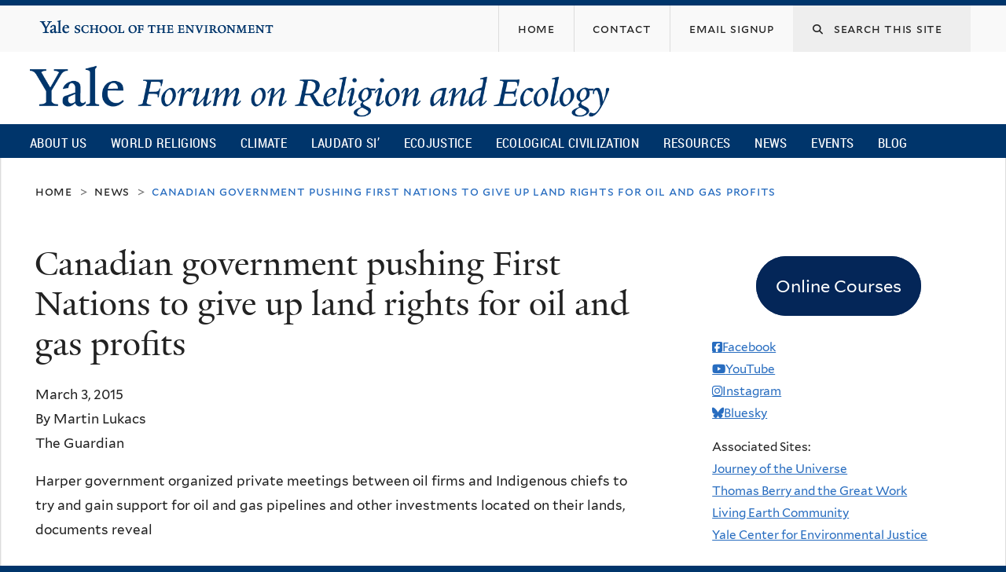

--- FILE ---
content_type: text/css
request_url: https://fore.yale.edu/sites/default/files/css/css_qJSdFMLi7m_P8KZ9ASO7gKuNOnyW7_x4C7YElHefSgU.css
body_size: 29962
content:
::-moz-focus-inner{border:0;padding:0;}input[type="search"]::-webkit-search-decoration{display:none;}input,button,select,textarea{margin:0;vertical-align:middle;}button,input[type="reset"],input[type="submit"],input[type="button"]{-webkit-appearance:none;-moz-border-radius:11px;-webkit-border-radius:11px;-moz-background-clip:padding;-webkit-background-clip:padding;background-clip:padding-box;border-radius:11px;background:#ddd url(/sites/all/themes/omega/omega/images/button.png) repeat-x;background:-webkit-gradient(linear,left top,left bottom,color-stop(0,#fff),color-stop(1,#ddd));background:-moz-linear-gradient(top center,#fff 0%,#ddd 100%);border:1px solid;border-color:#ddd #bbb #999;cursor:pointer;color:#333;font:bold 12px/1.2 Arial,sans-serif;outline:0;overflow:visible;padding:3px 10px 4px;text-shadow:#fff 0 1px 1px;width:auto;*padding-top:2px;*padding-bottom:0px;}button{*padding-top:1px;*padding-bottom:1px;}textarea,select,input[type="date"],input[type="datetime"],input[type="datetime-local"],input[type="email"],input[type="month"],input[type="number"],input[type="password"],input[type="search"],input[type="tel"],input[type="text"],input[type="time"],input[type="url"],input[type="week"]{-webkit-appearance:none;-moz-border-radius:0;-webkit-border-radius:0;border-radius:0;-webkit-box-sizing:border-box;-moz-box-sizing:border-box;box-sizing:border-box;-moz-background-clip:padding;-webkit-background-clip:padding;background-clip:padding-box;background-color:#fff;border:1px solid;border-color:#848484 #c1c1c1 #e1e1e1;color:#000;outline:0;padding:2px 3px;font-size:13px;font-family:Arial,sans-serif;height:1.8em;*padding-top:2px;*padding-bottom:1px;*height:auto;}input.placeholder_text,textarea.placeholder_text,input:-moz-placeholder,textarea:-moz-placeholder{color:#888;}::-webkit-input-placeholder{color:#888;}button:focus,button:active,input:focus,input:active,select:focus,select:active,textarea:focus,textarea:active{-moz-box-shadow:#06f 0 0 7px;-webkit-box-shadow:#06f 0 0 7px;box-shadow:#06f 0 0 7px;z-index:1;}input[type="file"]:focus,input[type="file"]:active,input[type="radio"]:focus,input[type="radio"]:active,input[type="checkbox"]:focus,input[type="checkbox"]:active{-moz-box-shadow:none;-webkit-box-shadow:none;box-shadow:none;}select[disabled],textarea[disabled],input[type="date"][disabled],input[type="datetime"][disabled],input[type="datetime-local"][disabled],input[type="email"][disabled],input[type="month"][disabled],input[type="number"][disabled],input[type="password"][disabled],input[type="search"][disabled],input[type="tel"][disabled],input[type="text"][disabled],input[type="time"][disabled],input[type="url"][disabled],input[type="week"][disabled]{background-color:#eee;}button[disabled],input[disabled],select[disabled],select[disabled] option,select[disabled] optgroup,textarea[disabled]{-moz-box-shadow:none;-webkit-box-shadow:none;box-shadow:none;-webkit-user-select:none;-moz-user-select:none;user-select:none;color:#888;cursor:default;}textarea,select[size],select[multiple]{height:auto;}@media (-webkit-min-device-pixel-ratio:0){select{background-image:url(/sites/all/themes/omega/omega/images/select-arrow.gif);background-repeat:no-repeat;background-position:right center;padding-right:20px;}select[size],select[multiple]{background-image:none;padding:0;}}textarea{min-height:40px;overflow:auto;resize:vertical;width:100%;}optgroup{color:#000;font-style:normal;font-weight:normal;}.ie6-button,* html button{background:#ddd url(/sites/all/themes/omega/omega/images/button.png) repeat-x;border:1px solid;border-color:#ddd #bbb #999;cursor:pointer;color:#333;font:bold 12px/1.2 Arial,sans-serif;padding:2px 10px 0px;overflow:visible;width:auto;}* html button{padding-top:1px;padding-bottom:1px;}.ie6-input,* html textarea,* html select{background:#fff;border:1px solid;border-color:#848484 #c1c1c1 #e1e1e1;color:#000;padding:2px 3px 1px;font-size:13px;font-family:Arial,sans-serif;vertical-align:top;}* html select{margin-top:1px;}.placeholder_text,.ie6-input-disabled,.ie6-button-disabled{color:#888;}.ie6-input-disabled{background:#eee;}
body,h1,h2,h3,h4,h5,h6,p,blockquote,pre,dl,dd,ol,ul,form,fieldset,legend,figure,table,th,table.gray th,tr.gray td,table.blue th,tr.blue td,td,caption,hr{margin:0;padding:0;}html{height:100%;font-size:100%;-ms-text-size-adjust:100%;-webkit-text-size-adjust:100%;-webkit-box-sizing:border-box;-moz-box-sizing:border-box;box-sizing:border-box;}*,*:before,*:after{-webkit-box-sizing:inherit;-moz-box-sizing:inherit;box-sizing:inherit;}body{position:relative;z-index:0;text-rendering:optimizeLegibility;-moz-osx-font-smoothing:grayscale;-webkit-font-smoothing:antialiased;-webkit-tap-highlight-color:transparent;}iframe{border:0;}table{border-collapse:collapse;border-spacing:0;border:none;}table,thead,tbody,tfoot,tr,th,table.gray th,tr.gray td,table.blue th,tr.blue td,td,caption{border:0;text-align:left;vertical-align:top;background:none;}ul{list-style-type:none;}strong{font-weight:bold;}sub{vertical-align:sub;}sup{vertical-align:super;}a{text-decoration:none;outline:none;line-height:inherit;}button{overflow:visible;border:0;font:inherit;color:inherit;-webkit-font-smoothing:inherit;letter-spacing:inherit;background:none;cursor:pointer;}::-moz-focus-inner{padding:0;border:0;}:focus{outline:auto;}img{max-width:100%;height:auto;border:0;vertical-align:bottom;image-rendering:optimizeQuality;-ms-interpolation-mode:bicubic;}.ie8 img{width:auto;}a img{border:0;}ul.menu li{margin:0;}ul li.expanded,ul li.collapsed,ul li.leaf{margin:0;padding:0;list-style-image:none;list-style-type:none;}.ie8 ul li.expanded,.ie8 ul li.collapsed,.ie8 ul li.leaf{list-style-type:none !important;list-style-image:none !important;}th,table.gray th,tr.gray td,table.blue th,tr.blue td,tbody,tr.odd,tr.even{background-color:transparent;border:none;}tr:hover,tr:hover td{background-color:transparent;}.more-link{text-align:initial;}#toolbar,#admin-menu{-moz-box-shadow:0 none !important;-webkit-box-shadow:none !important;box-shadow:none !important;}.alpha-region-debug .alpha-debug-block h2,.alpha-region-debug .alpha-debug-block p{line-height:1.2;}ul.tabs{margin:0.75em 0 1.5em 0;padding:0 0 3px 8px;}ul.tabs li{margin:0;}ul.tabs li a{color:#222222;padding:5px 0.75em;background-color:#f9f9f9;}ul.primary,ul.primary li a,ul.primary li a:hover{border-color:#dddddd;}ul.primary li.active a{border-left:1px solid #dddddd;border-right:1px solid #dddddd;border-top:2px solid #222222;}ul.tabs li a:hover{background-color:#dddddd;}ul.primary li.active a:hover{border-bottom-color:#dddddd;}.item-list ul{margin:0;}.item-list ul li{margin:0 0 0.25em 0;}.item-list .pager{text-align:left;}button,input[type="reset"],input[type="submit"],input[type="button"]{-webkit-appearance:none;-moz-border-radius:11px;-webkit-border-radius:11px;-moz-background-clip:padding;-webkit-background-clip:padding;background-clip:padding-box;border-radius:0;background:none;background:-webkit-gradient(none);background:-moz-linear-gradient(none);border:none;cursor:pointer;color:inherit;font:inherit;outline:0;overflow:visible;padding:0;text-shadow:none;width:auto;line-height:1.2;}button:hover,input[type="reset"]:hover,input[type="submit"]:hover,input[type="button"]:hover{background:none;}div.contextual-links-wrapper ul.contextual-links{top:17px;}ul.inline li{padding:0 1em 0 0;}html.overlay-open{overflow:visible;}body.calendar{width:auto;}article span.map-icon a{position:static;background:none;display:initial;top:initial;right:initial;}article span.map-icon{text-indent:initial;}@font-face{font-family:"YaleNew";src:url(/sites/all/themes/yalenew_base/fonts/YaleNew/YaleNew-normal-normal/yalenew-roman-webfont.eot);src:url(/sites/all/themes/yalenew_base/fonts/YaleNew/YaleNew-normal-normal/yalenew-roman-webfont.eot?#iefix) format("embedded-opentype"),url(/sites/all/themes/yalenew_base/fonts/YaleNew/YaleNew-normal-normal/yalenew-roman-webfont.woff2) format("woff2"),url(/sites/all/themes/yalenew_base/fonts/YaleNew/YaleNew-normal-normal/yalenew-roman-webfont.woff) format("woff"),url(/sites/all/themes/yalenew_base/fonts/YaleNew/YaleNew-normal-normal/yalenew-roman-webfont.ttf) format("truetype");font-weight:normal;font-style:normal;}@font-face{font-family:"YaleNew";src:url(/sites/all/themes/yalenew_base/fonts/YaleNew/YaleNew-normal-bold/yalenew-bold-webfont.eot);src:url(/sites/all/themes/yalenew_base/fonts/YaleNew/YaleNew-normal-bold/yalenew-bold-webfont.eot?#iefix) format("embedded-opentype"),url(/sites/all/themes/yalenew_base/fonts/YaleNew/YaleNew-normal-bold/yalenew-bold-webfont.woff2) format("woff2"),url(/sites/all/themes/yalenew_base/fonts/YaleNew/YaleNew-normal-bold/yalenew-bold-webfont.woff) format("woff"),url(/sites/all/themes/yalenew_base/fonts/YaleNew/YaleNew-normal-bold/yalenew-bold-webfont.ttf) format("truetype");font-weight:bold;font-style:normal;}@font-face{font-family:"YaleNew";src:url(/sites/all/themes/yalenew_base/fonts/YaleNew/YaleNew-italic-normal/yalenew-italic-webfont.eot);src:url(/sites/all/themes/yalenew_base/fonts/YaleNew/YaleNew-italic-normal/yalenew-italic-webfont.eot?#iefix) format("embedded-opentype"),url(/sites/all/themes/yalenew_base/fonts/YaleNew/YaleNew-italic-normal/yalenew-italic-webfont.woff2) format("woff2"),url(/sites/all/themes/yalenew_base/fonts/YaleNew/YaleNew-italic-normal/yalenew-italic-webfont.woff) format("woff"),url(/sites/all/themes/yalenew_base/fonts/YaleNew/YaleNew-italic-normal/yalenew-italic-webfont.ttf) format("truetype");font-weight:normal;font-style:italic;}@font-face{font-family:"YaleNew";src:url(/sites/all/themes/yalenew_base/fonts/YaleNew/YaleNew-italic-bold/yalenew-bolditalic-webfont.eot);src:url(/sites/all/themes/yalenew_base/fonts/YaleNew/YaleNew-italic-bold/yalenew-bolditalic-webfont.eot?#iefix) format("embedded-opentype"),url(/sites/all/themes/yalenew_base/fonts/YaleNew/YaleNew-italic-bold/yalenew-bolditalic-webfont.woff2) format("woff2"),url(/sites/all/themes/yalenew_base/fonts/YaleNew/YaleNew-italic-bold/yalenew-bolditalic-webfont.woff) format("woff"),url(/sites/all/themes/yalenew_base/fonts/YaleNew/YaleNew-italic-bold/yalenew-bolditalic-webfont.ttf) format("truetype");font-weight:bold;font-style:italic;}@font-face{font-family:"YaleMarks";src:url(/sites/all/themes/yalenew_base/fonts/YaleNew/YaleNew-marks/yalemarks-webfont.eot);src:url(/sites/all/themes/yalenew_base/fonts/YaleNew/YaleNew-marks/yalemarks-webfont.eot?#iefix) format("embedded-opentype"),url(/sites/all/themes/yalenew_base/fonts/YaleNew/YaleNew-marks/yalemarks-webfont.ttf) format("truetype"),url(/sites/all/themes/yalenew_base/fonts/YaleNew/YaleNew-marks/yalemarks-webfont.woff) format("woff"),url(/sites/all/themes/yalenew_base/fonts/YaleNew/YaleNew-marks/yalemarks-webfont.svg#yalenewmarks) format("svg");font-weight:normal;font-style:normal;}@font-face{font-family:"Mallory";src:url(/sites/all/themes/yalenew_base/fonts/Mallory/Mallory/Mallory-Book.woff) format("woff"),url(/sites/all/themes/yalenew_base/fonts/Mallory/Mallory/Mallory-Book.woff2) format("woff2");font-weight:normal;font-style:normal;}@font-face{font-family:"Mallory";src:url(/sites/all/themes/yalenew_base/fonts/Mallory/Mallory/Mallory-Bold.woff) format("woff"),url(/sites/all/themes/yalenew_base/fonts/Mallory/Mallory/Mallory-Bold.woff2) format("woff2");font-weight:bold;font-style:normal;}@font-face{font-family:"Mallory";src:url(/sites/all/themes/yalenew_base/fonts/Mallory/Mallory/Mallory-BookItalic.woff) format("woff"),url(/sites/all/themes/yalenew_base/fonts/Mallory/Mallory/Mallory-BookItalic.woff2) format("woff2");font-weight:normal;font-style:italic;}@font-face{font-family:"Mallory";src:url(/sites/all/themes/yalenew_base/fonts/Mallory/Mallory/Mallory-BoldItalic.woff) format("woff"),url(/sites/all/themes/yalenew_base/fonts/Mallory/Mallory/Mallory-BoldItalic.woff2) format("woff2");font-weight:bold;font-style:italic;}@font-face{font-family:"TheSans";src:url(/sites/all/themes/yalenew_base/fonts/TheSans/TheSans_B2_400_SemiLight/TheSans_B2_400_.eot);src:url(/sites/all/themes/yalenew_base/fonts/TheSans/TheSans_B2_400_SemiLight/TheSans_B2_400_.eot?#iefix) format("embedded-opentype"),url(/sites/all/themes/yalenew_base/fonts/TheSans/TheSans_B2_400_SemiLight/TheSans_B2_400_.woff) format("woff"),url(/sites/all/themes/yalenew_base/fonts/TheSans/TheSans_B2_400_SemiLight/TheSans_B2_400_.svg#TheSans_B2_400_) format("svg");font-weight:normal;font-style:normal;}@font-face{font-family:"TheSans";src:url(/sites/all/themes/yalenew_base/fonts/TheSans/TheSans_B2_400i_SemiLightItalic/TheSans_B2_400i.eot);src:url(/sites/all/themes/yalenew_base/fonts/TheSans/TheSans_B2_400i_SemiLightItalic/TheSans_B2_400i.eot?#iefix) format("embedded-opentype"),url(/sites/all/themes/yalenew_base/fonts/TheSans/TheSans_B2_400i_SemiLightItalic/TheSans_B2_400i.woff) format("woff"),url(/sites/all/themes/yalenew_base/fonts/TheSans/TheSans_B2_400_SemiLightItalic/TheSans_B2_400i.svg#TheSans_B2_400i) format("svg");font-weight:normal;font-style:italic;}@font-face{font-family:"TheSans";src:url(/sites/all/themes/yalenew_base/fonts/TheSans/TheSans_B2_700_Bold/TheSans_B2_700_.eot);src:url(/sites/all/themes/yalenew_base/fonts/TheSans/TheSans_B2_700_Bold/TheSans_B2_700_.eot?#iefix) format("embedded-opentype"),url(/sites/all/themes/yalenew_base/fonts/TheSans/TheSans_B2_700_Bold/TheSans_B2_700_.woff) format("woff"),url(/sites/all/themes/yalenew_base/fonts/TheSans/TheSans_B2_700_Bold/TheSans_B2_700_.svg#TheSans_B2_700_) format("svg");font-weight:bold;font-style:normal;}@font-face{font-family:"TheSans";src:url(/sites/all/themes/yalenew_base/fonts/TheSans/TheSans_B2_700i_BoldItalic/TheSans_B2_700i.eot);src:url(/sites/all/themes/yalenew_base/fonts/TheSans/TheSans_B2_700i_BoldItalic/TheSans_B2_700i.eot?#iefix) format("embedded-opentype"),url(/sites/all/themes/yalenew_base/fonts/TheSans/TheSans_B2_700i_BoldItalic/TheSans_B2_700i.woff) format("woff"),url(/sites/all/themes/yalenew_base/fonts/TheSans/TheSans_B2_700_BoldItalic/TheSans_B2_700i.svg#TheSans_B2_700i) format("svg");font-weight:bold;font-style:italic;}@font-face{font-family:"TheSans-Med";src:url(/sites/all/themes/yalenew_base/fonts/TheSans/TheSans_B2_500_Plain/TheSans_B2_500_.eot);src:url(/sites/all/themes/yalenew_base/fonts/TheSans/TheSans_B2_500_Plain/TheSans_B2_500_.eot?#iefix) format("embedded-opentype"),url(/sites/all/themes/yalenew_base/fonts/TheSans/TheSans_B2_500_Plain/TheSans_B2_500_.woff) format("woff"),url(/sites/all/themes/yalenew_base/fonts/TheSans/TheSans_B2_500_Plain/TheSans_B2_500_.svg#TheSans_B2_500_) format("svg");font-weight:normal;font-style:normal;}@font-face{font-family:"TheSans-Demi";src:url(/sites/all/themes/yalenew_base/fonts/TheSans/TheSans_B2_600_SemiBold/TheSans_B2_600_.eot);src:url(/sites/all/themes/yalenew_base/fonts/TheSans/TheSans_B2_600_SemiBold/TheSans_B2_600_.eot?#iefix) format("embedded-opentype"),url(/sites/all/themes/yalenew_base/fonts/TheSans/TheSans_B2_600_SemiBold/TheSans_B2_600_.woff) format("woff"),url(/sites/all/themes/yalenew_base/fonts/TheSans/TheSans_B2_600_SemiBold/TheSans_B2_600_.svg#TheSans_B2_600_) format("svg");font-weight:normal;font-style:normal;}@font-face{font-family:"TheSans-Caps";src:url(/sites/all/themes/yalenew_base/fonts/TheSans/TheSans_B4_500sc_Regular/TheSans_B4_500sc.eot);src:url(/sites/all/themes/yalenew_base/fonts/TheSans/TheSans_B4_500sc_Regular/TheSans_B4_500sc.eot?#iefix) format("embedded-opentype"),url(/sites/all/themes/yalenew_base/fonts/TheSans/TheSans_B4_500sc_Regular/TheSans_B4_500sc.woff) format("woff"),url(/sites/all/themes/yalenew_base/fonts/TheSans/TheSans_B4_500sc_Regular/TheSans_B4_500sc.svg#TheSans_B4_500sc#TheSans_B4_500sc) format("svg");font-weight:normal;font-style:normal;}@font-face{font-family:"Roboto-Condensed";src:url(/sites/all/themes/yalenew_base/fonts/RobotoCondensed/RobotoCondensed-Regular-webfont.eot);src:url(/sites/all/themes/yalenew_base/fonts/RobotoCondensed/RobotoCondensed-Regular-webfont.eot?#iefix) format("embedded-opentype"),url(/sites/all/themes/yalenew_base/fonts/RobotoCondensed/RobotoCondensed-Regular-webfont.woff) format("woff"),url(/sites/all/themes/yalenew_base/fonts/RobotoCondensed/RobotoCondensed-Regular-webfont.ttf) format("truetype");font-weight:normal;font-style:normal;}html,.section-footer{background-color:#00356b;}.page{background-color:#fff;position:relative;}.zone-topper-wrapper{background-color:#f9f9f9;}.zone-footer-wrapper{padding-bottom:2em;}.region-page-bottom{min-height:inherit;}a,a span,.zone-topper .search-form,button,input[type="reset"],input[type="submit"],input[type="button"]{-moz-transition:color 0.2s ease-in-out,background-color 0.2s ease-in-out,border-bottom 0.2s ease-in-out,text-shadow 0.2s ease-in-out;-o-transition:color 0.2s ease-in-out,background-color 0.2s ease-in-out,border-bottom 0.2s ease-in-out,text-shadow 0.2s ease-in-out;-webkit-transition:color 0.2s ease-in-out,background-color 0.2s ease-in-out,border-bottom 0.2s ease-in-out,text-shadow 0.2s ease-in-out;transition:color 0.2s ease-in-out,background-color 0.2s ease-in-out,border-bottom 0.2s ease-in-out,text-shadow 0.2s ease-in-out;}a{color:#286dc0;}a:hover{color:#222222;}main h2 a,main h3 a,main h4 a,main h5 a,main h6 a,nav a,.menu a{text-decoration:none;color:inherit;}main p a,main li a,.region-content .block-block p a{word-break:break-word;}.site-name a{color:#00356b;}.site-name a:hover{color:#286dc0;}.zone-header img,.node-page img,.region-header-first .block p img,.region-header-second .block p img,.region-content .block p img{width:auto\9;max-width:100%;height:auto !important;}.block-block img{height:auto !important;}.image-space{margin:1em 0;}.node-video .field-name-field-video{position:relative;padding-bottom:56.25%;padding-top:30px;height:0;overflow:hidden;margin-bottom:1.25em;margin-top:14px;}.node-video iframe,.node-video object,.node-video embed{position:absolute;top:0;left:0;width:100%;height:100%;}.media_embed{position:relative;padding-bottom:56.25%;height:0;overflow:hidden;margin-bottom:1.25em;margin-top:14px;}.media_embed iframe,.media_embed object,.media_embed embed{position:absolute;top:0;left:0;width:100%;height:100%;}hr{border:0;height:1px;color:#dddddd;background-color:#dddddd;display:block;margin:1.5em 0;}#skip-link{position:absolute;top:0;left:40%;z-index:1000;}#skip-link a{background-color:#fff;color:#000;padding:0.2em 0.5em;border:2px solid #000;}.fitted{cursor:pointer;}.ui-widget-content a{color:#286dc0;}.ui-widget-content a:hover{color:#222;}.clear{clear:both;}.clearfix:after,.block:after,.teaser-list .views-row:after{content:".";display:block;clear:both;height:0;font-size:0;visibility:hidden;}.ie8 .clearfix,.ie8 .block,.ie8 .teaser-list .views-row{zoom:1;}.element-invisible{position:absolute !important;height:1px;width:1px;overflow:hidden;clip:rect(1px 1px 1px 1px);clip:rect(1px,1px,1px,1px);}body{font-family:"Mallory",Verdana,Arial,Helvetica,sans-serif;font-weight:normal;font-size:1.0625em;line-height:1.85;color:#222222;}h1,h2,h3,h4,.intro,.view-id-research .block-inner p,.node-research-topic p,.heading-medium{font-family:"YaleNew",Georgia,"Times New Roman",serif;font-weight:normal;-moz-font-feature-settings:"kern" 1,"liga" 1,"dlig" 1;-ms-font-feature-settings:"kern" 1,"liga" 1,"dlig" 1;-o-font-feature-settings:"kern" 1,"liga" 1,"dlig" 1;-webkit-font-feature-settings:"kern" 1,"liga" 1,"dlig" 1;font-feature-settings:"kern" 1,"liga" 1,"dlig" 1;}h1,h2,.intro,.view-id-research .block-inner p,.node-research-topic p{margin-bottom:0.5em;}h3,h4,h5,.heading-medium,.heading-small{margin-bottom:0.65em;}h1.site-name,h2.site-name{font-size:3.23529em;margin-top:0.5em;margin-bottom:0.34em;line-height:1.1;}.title-small h1.site-name,.title-small h2.site-name{font-size:2.91176em;letter-spacing:-0.01em;}h1.title{font-size:2.70588em;line-height:1.125;margin-top:-2px;}.site-name,.title{margin-left:-1px;}.ie8 .site-name,.ie8 .title{letter-spacing:-0.015em;}article h2,main h2,.region-content h2.block-title{font-size:2.11765em;line-height:1.2;}article h2,main h2{color:#00356b;}article p + h2,main p + h2{margin-top:1.5em;}.region-content h2.block-title{color:#00356b;margin-top:0.85em;margin-bottom:0.25em;}.sidebar h2.block-title,.zone-postscript h2.block-title{font-family:"Mallory",Verdana,Arial,Helvetica,sans-serif;font-weight:normal;font-size:1.29412em;line-height:1.25;}.sidebar .block-menu-block .block-title,.block-font-serif .sidebar .block-menu-block .block-title,.block-font-sans .sidebar .block-menu-block .block-title,.block-font-condensed .sidebar .block-menu-block .block-title{padding:0.65em 17px 0.5em 17px;margin:0 0 0.25em 0;border-top:4px solid #222222;}.front .region-content .block-views-news-block h2.block-title{font-size:2.35294em;color:#00356b;}main h3,article h3,.collapsible h3,.block-block h3{font-size:1.76471em;line-height:1.3;color:#00356b;}article p + h3,main p + h3,.collapsible h3,.block-block h3{margin-top:1.75em;}article h4,main h4,article .heading-medium,main .heading-medium,.collapsible h4,.block-block h4,.collapsible .heading-medium,.block-block .heading-medium,.block-block h4{font-size:1.41176em;line-height:1.35;color:#00356b;}article p + h4,main p + h4,article p + .heading-medium,main p + heading-medium,.collapsible h4,.collapsible .heading-small,.block-block h4,.block-block .heading-small{margin-top:1.75em;}th,table.gray th,tr.gray td,table.blue th,tr.blue td,h5,.heading-small,article h5,main h5,article .heading-small,main .heading-small,.collapsible h5,.collapsible .heading-small{color:#00356b;margin-bottom:0.9em;margin-top:2.65em;}article h2 + h5,article h3 + h5,article h4 + h5,article h5 + h5,article h2 + .heading-small,article h3 + .heading-small,article h4 + .heading-small,article h5 + .heading-small,article .heading-medium + .heading-small,article .heading-small + .heading-small,main h2 + h5,main h3 + h5,main h4 + h5,main h5 + h5,main h2 + .heading-small,main h3 + .heading-small,main h4 + .heading-small,main h5 + .heading-small,main .heading-medium + .heading-small,main .heading-small + .heading-small{margin-top:0;}.views-row h5,.views-row .heading-small{margin:0.5em 0;}.block-block h2{line-height:1.3;}.block-block h3,.block-block h4,.block-block .heading-medium,.block-block h5,.block-block .heading-small
.block-block h6{line-height:1.2;margin:1em 0 0.5em 0;}.block-block h6{font-family:"Mallory",Verdana,Arial,Helvetica,sans-serif;font-size:0.94118em;}article h6,main h6,.collapsible h6,.faq-answer h6{font-size:1.05882em;line-height:1.75;margin-top:2em;margin-bottom:0.15em;}article h6 + ul,article h6 + ol{margin-top:1em;}h2 a:hover,h3 a:hover,h4 a:hover,h5 a:hover,h6 a:hover{text-decoration:underline;}h2.site-name a:hover{text-decoration:none;}p,pre,dl,ol,ul{margin-bottom:1em;}ul ul,ol ol,ul ul ul,ol ol ol,ul ul ul ul,ol ol ol ol{margin-bottom:0;}dl{margin-top:1em;}dt{margin:0;padding:0;}dd{margin-bottom:0.5em;margin-left:2.5em;}@media (min-width:740px) and (max-width:1024px){body{font-size:1.02941em;}}@media (max-width:739px){body{font-size:0.97059em;}h1.site-name,h2.site-name{font-size:2.94118em;}h1.title{font-size:2.64706em;}article h2,main h2{font-size:2.11765em;}article h3,main h3{font-size:1.58824em;}article h4,main h4,article .heading-medium,main .heading-medium{font-size:1.32353em;}}.front .zone-content .region-header-first{width:100%;margin-left:0;margin-right:0;margin-bottom:3em;}.zone-topper-wrapper{margin-bottom:1.5em;}@media (max-width:979px){.zone-topper-wrapper{margin-bottom:1em;}}@media (max-width:739px){.zone-topper-wrapper{margin-bottom:2.5em;}.region-topper-second .block-search{margin-bottom:2em;}.region-topper-second .block-search + .block-menu{margin-top:-2em;}}@media all and (min-width:740px){.region-content-inner,.region-sidebar-first-inner,.region-sidebar-second-inner{min-height:600px;height:auto !important;height:600px;padding-bottom:3em;}.not-front .region-sidebar-first-inner,.not-front .region-sidebar-second-inner{margin-top:0.5em;}.zone-postscript .region-inner,.zone-postscript .block-inner,.zone-postscript .content{height:100%;}.zone-postscript section{height:95%;}}@media (min-width:1025px){.region-content{max-width:59.657320872274%;}.container-12 .pull-9.region-sidebar-first{left:-66.666666666667%;}}@media (min-width:740px) and (max-width:1024px){.region-content{max-width:62.5%;}.container-12 .pull-9.region-sidebar-first{left:-66.40625%;}}.full-width{max-width:inherit;}@media (max-width:979px){.container-12 .region-topper-first,.container-12 .region-topper-second{float:none;width:auto !important;display:block;}.container-12 .region-topper-first{border-bottom:1px solid #1b4981;margin:0;}.yalenew-boxed .region-topper-first,.yalenew-wide .region-topper-first{border-color:#dddddd;}.container-12 .region-topper-first-inner{margin-left:1.95313%;margin-right:1.95313%;}.container-12 .region-topper-second{clear:both;margin-left:0px;margin-right:0px;}.block-search-form{float:right;}.block-menu-topper-menu{float:left;}.zone-topper ul.menu li{border-left:none;border-right:1px solid #dddddd;}}@media (max-width:739px){.container-12 .region-topper-first{border:none;}.container-12 .region-topper-first-inner{margin-left:20px;}.block-search-form{float:none;}.zone-topper ul.menu li{border-right:none;}.zone-topper ul.menu li.first{margin-left:7px;}.zone-topper ul.menu li a{padding-left:1em;padding-right:1em;}.region-content{max-width:inherit;}}.ie8 .page,.ie8 .teaser-list,.ie8 .section-content,.ie8 .section-footer{zoom:1;display:block;overflow:hidden;}.ie8 .teaser-list .more-link{clear:both;display:block;margin:2em 0;}.ie8 .zone-topper .block-search-form,.ie8 .zone-topper .search-form{float:right;}.ie8 .region-menu-inner{zoom:1;display:block;width:100%;}.block-main blockquote{position:relative;border:1px solid #dddddd;padding:4.2em 8.5% 6% 10%;margin-top:3em;margin-bottom:3em;}.block-main blockquote p:first-of-type{font-family:"YaleNew",Georgia,"Times New Roman",Times,serif;font-size:1.41176em;line-height:1.8;margin:0;}blockquote p:first-of-type:before{content:"\201C";font-size:2.35294em;line-height:1.35;position:absolute;padding-top:0.455em;margin:-0.5em;}.block-main blockquote p:first-of-type:before{border-top:1px solid #ccc;width:0.85em;}.block-block blockquote p:first-of-type:before{padding-top:0.25em;}blockquote .quote{color:#222222;text-align:right;margin:0.5em 0;}blockquote .quote:before{content:"\2014";line-height:1.5;color:#ccc;margin-right:2px;}.intro,.view-id-research .block-inner p,.node-research-topic p{font-size:1.76471em;line-height:1.35;margin-top:1.25em;margin-bottom:1.25em;}p.dropcap::first-letter{font-family:"YaleNew",Georgia,"Times New Roman",serif;font-weight:normal;font-size:7.05882em;line-height:0.667;float:left;padding-right:0.15em;margin-top:0.075em;-ms-font-feature-settings:"liga" 1;font-feature-settings:"liga" 1;}.sidebar .block-block .content p.dropcap::first-letter{font-size:3.94118em;margin-top:0.2em;}.region-footer-second p{font-size:0.88235em;line-height:1.5em;color:#fff;margin-bottom:0;}.copyright{margin-top:40px;}aside .block-footer-message p a{background:none !important;text-shadow:none !important;}.region-footer-second p a,.region-footer-second .block-footer-message a{color:#96c6ff;text-decoration:none;}.region-footer-second p a:hover,.region-footer-second .block-footer-message a:hover{color:#fff;text-decoration:underline;}@media (max-width:739px){.copyright{margin-top:1em;}}.sharethis-wrapper *{box-sizing:content-box;}.rteindent1{margin-left:3em;}.rteindent2{margin-left:6em;}.rteindent3{margin-left:9em;}.rteindent4{margin-left:12em;}.rteleft{text-align:left;}.rteright{text-align:right;}.rtecenter{text-align:center;}.rtejustify{text-align:justify;}.views-field-edit-node{text-align:right;margin:0;padding:0;}.views-field-edit-node a{color:#286dc0;}.views-field-edit-node a:hover{color:#222222;text-decoration:underline;}.footnotes:before{content:"";display:block;width:3em;margin-top:2em;margin-bottom:1em;border-bottom:1px solid #ccc;}.footnotes,.footnotes sup{font-size:0.88235em;line-height:1.75;}.faq-content div{padding-left:0;}ul.links.inline li{margin:0;}.block-main ul.links.inline li:before{content:none;}.block-aggregator .item-list{margin-bottom:2em;}ul.quicktabs-tabs{margin:0.75em 0 1.5em 0;padding:0 0 3px 8px;line-height:normal;white-space:nowrap;border-bottom:1px solid #dddddd;}ul.quicktabs-tabs li{margin:0;display:inline;}ul.quicktabs-tabs li a{margin-right:0.25em;padding:3px 0.75em;background-color:#f9f9f9;border:1px solid #dddddd;}ul.quicktabs-tabs li a:hover{background-color:#dddddd;}ul.quicktabs-tabs li.active a{background-color:#fff;border-top:2px solid #222222;border-bottom:1px solid #fff;}ul.quicktabs-tabs li.active a:hover{background-color:#dddddd;border-bottom:1px solid #dddddd;}.map-icon{margin-left:0.25em;}.map-icon a{text-decoration:underline;}.map-icon:after{font-family:FontAwesome;line-height:inherit;text-rendering:auto;-webkit-font-smoothing:antialiased;-moz-osx-font-smoothing:grayscale;content:"\f041";display:inline-block;color:#286dc0;margin-left:0.25em;text-align:center;}span.ext{background-image:url(/sites/all/themes/yalenew_base/images/extlink_s.png);}span.mailto{background-image:url(/sites/all/themes/yalenew_base/images/extlink_s.png);}.teaser-list h3,.view .date-nav-wrapper .date-heading h2,.view .date-nav-wrapper .date-heading h3,.view-calendar-list .date-heading h2,.view-calendar-list .date-heading h3,.search-results h3.title,.collapsible h2.block-title,.ui-accordion h3.ui-accordion-header,.view-faq .views-accordion-header,.view-courses .views-field-title h3,.view-publications .views-field-title,.view-research h2.field-content{font-family:"Mallory",Verdana,Arial,Helvetica,sans-serif;font-size:1.29412em;font-weight:normal;line-height:1.35;color:#222222;margin-top:0;margin-bottom:0;}main p a,main li a,main a,table a,.region-content .block-block p a,.region-content .menu a,.faq-content a,.view-faq a,.faq-ul-questions-top li a.active,ul.links.inline li a,.field-type-link-field a,.side-news h3 a,.teaser-list li a,.links a,.sidebar .block p a,.region-sidebar-second .block-block .content li a,.region-sidebar-second .block-views .views-summary a,.view-calendar-list .views-field a,.featured-video h3 a,ul.action-links a,#biblio-header a,.biblio-category-section a{color:#286dc0;text-decoration:underline;}main a:hover,table a:hover,.region-content .block-block p a:hover,.region-content .menu a:hover,.faq-content a:hover,.view-faq a:hover,.faq-ul-questions-top li a.active:hover,ul.links.inline li a:hover,.field-type-link-field a:hover,.side-news h3 a:hover,.teaser-list li a:hover,.links a:hover,.sidebar .block p a:hover,.region-sidebar-second .block-block .content li a:hover,.region-sidebar-second .block-views .views-summary a:hover,.view-calendar-list .views-field a:hover,.featured-video h3 a:hover,ul.action-links a:hover,#biblio-header a:hover,.biblio-category-section a:hover{color:#000;}.breadcrumb a,.teaser-list h3 a,fieldset a.fieldset-title,.view-feature-carousel .views-field-field-caption .title a,.view-calendar .item-list .views-field-title a,.view-people .views-table a,.view-research h2.field-content a{color:#222222;}.breadcrumb a:hover,.teaser-list h3 a:hover,fieldset a.fieldset-title:hover,.view-feature-carousel .views-field-field-caption .title a:hover,.view-calendar .item-list .views-field-title a:hover,.view-people .views-table a:hover,.view-research h2.field-content a:hover{color:#286dc0;text-decoration:underline;}.block-aggregator .item-list a,#forum a,article.node-forum a,.view-people .views-table .views-field-name a,.context-people .profile a,.view-people-grid .views-view-grid td a{color:#286dc0;}.block-aggregator .item-list a:hover,#forum a:hover,article.node-forum a:hover,.view-people .views-table .views-field-name a:hover,.context-people .profile a:hover,.view-people-grid .views-view-grid td a:hover{color:#000;text-decoration:underline;}.more-link a,button,input[type="reset"],input[type="submit"],input[type="button"],.view-biblio-publications .view-footer a{color:#222222;padding:0.85em 1.25em 1em 1.25em;border:1px solid #dddddd;}.more-link a:hover,button:hover,input[type="reset"]:hover,input[type="submit"]:hover,input[type="button"]:hover,.view-biblio-publications .view-footer a:hover{border-color:transparent;background-color:rgba(0,0,0,0.07);}.ie8 .more-link a:hover,.more-link .ie8 a:hover,.ie8 button:hover,.ie8 input[type="reset"]:hover,.ie8 input[type="submit"]:hover,.ie8 input[type="button"]:hover,.ie8 .view-biblio-publications .view-footer a:hover,.view-biblio-publications .view-footer .ie8 a:hover{background-color:#eeeeee;}.sidebar .block-menu-block .block-title,.block-font-serif .sidebar .block-menu-block .block-title,.block-font-sans .sidebar .block-menu-block .block-title,.block-font-condensed .sidebar .block-menu-block .block-title,th,table.gray th,tr.gray td,table.blue th,tr.blue td,h5,.heading-small,article h5,main h5,article .heading-small,main .heading-small,.collapsible h5,.collapsible .heading-small,blockquote .quote,.views-field-edit-node,.map-icon,.more-link a,button,input[type="reset"],input[type="submit"],input[type="button"],.view-biblio-publications .view-footer a,.zone-topper .form-text,.zone-topper .input[type="text"],.zone-topper .menu,.region-banner-menu .menu,.breadcrumb,#additional-nav .additional-nav-button,th h3,table.gray th h3,tr.gray td h3,table.blue th h3,tr.blue td h3,.gsc-control-cse .gsc-result-info,.gsc-control-cse .gsc-orderby-label,.gsc-control-cse .gsc-cursor-box,.featured-video h3,.ui-accordion .view-grouping-header,.ui-accordion .view-grouping-header h3,.view-faq .views-accordion-faq-page-header,.attachment,.item-list .pager,.view-biblio-publications .views-field-name{font-family:"Mallory",Verdana,Arial,Helvetica,sans-serif;font-size:0.925em;line-height:1.55;letter-spacing:0.05em;word-spacing:0.05em;font-weight:normal;font-style:normal;text-transform:lowercase;-moz-font-feature-settings:"smcp" 1;-moz-font-feature-settings:"smcp=1";-ms-font-feature-settings:"smcp" 1;-o-font-feature-settings:"smcp" 1;-webkit-font-feature-settings:"smcp" 1;font-feature-settings:"smcp" 1;}.topper-logo{display:inline-block;font-size:1.41176em;line-height:2.4em;}.topper-logo a{color:#00356b;}.topper-logo span.ext{display:none;}.footer-logo{padding-top:30px;}.footer-logo a{color:#fff;}.footer-logo a:hover{color:#96c6ff;}.y-icons{font-family:"YaleMarks";font-style:normal;font-weight:normal;line-height:1;speak:none;display:inline-block;}.y-yale:before{content:'\f2a2';}.y-univ:after{content:'\f2a3';}.y-mark{font-size:2.11765em;}.topper-logo.yalecollege,.topper-logo.your-yale{font-family:"YaleNew",Georgia,"Times New Roman",Times,serif;white-space:nowrap;}.topper-logo.yalecollege img{width:28px;float:left;margin-top:.79rem;margin-right:.7rem;image-rendering:none;}@media screen and (max-width:1008px){.topper-logo.yalecollege img{margin-top:.6rem;}}@media screen{.ie8 .topper-logo .y-yale:before,.ie8 .topper-logo .y-univ:after{content:none;}.ie8 .topper-logo .y-icons{display:block;width:150px;height:60px;background-image:url(/sites/all/themes/yalenew_base/images/yaleu-logo-ie.png);background-repeat:no-repeat;zoom:1;}}.zone-topper .search-form{font-size:1em;line-height:3.5;color:#222222;border-left:1px solid;border-right:1px solid;border-color:transparent;position:relative;margin:0;cursor:pointer;}.zone-topper .search-form{padding-left:0.2em;padding-right:0.2em;}.zone-topper .search-form label{padding-left:1.25em;}.zone-topper .search-form .fa-search{font-size:0.75em;}.zone-topper .search-form .form-text{margin:-1px 0.5em 0 0.1em;}@media (min-width:980px){.zone-topper .block-search-form,.zone-topper .search-form{float:right;z-index:1;}}.zone-topper .form-text{border:none;border:0;background-color:transparent;min-width:150px;-webkit-font-smoothing:antialiased;-moz-osx-font-smoothing:grayscale;}@media (min-width:980px){.zone-topper .form-text{max-width:170px;}}.zone-topper .form-text:focus{text-transform:none;letter-spacing:normal;-moz-font-feature-settings:"smcp" 0;-moz-font-feature-settings:"smcp=0";-ms-font-feature-settings:"smcp" 0;-o-font-feature-settings:"smcp" 0;-webkit-font-feature-settings:"smcp" 0;font-feature-settings:"smcp" 0;}.ie8 .zone-topper .form-text{padding-top:3px;}.zone-topper .form-actions{display:none;}.zone-topper input::-webkit-input-placeholder{color:#222;}.zone-topper input:hover::-webkit-input-placeholder{color:#333;}.zone-topper input:-moz-placeholder{color:#222;opacity:1;}.zone-topper input:hover:-moz-placeholder{color:#333;}.zone-topper input::-moz-placeholder{color:#222;opacity:1;}.zone-topper input:hover::-moz-placeholder{color:#333;}.zone-topper input:-ms-input-placeholder{color:#222;}.zone-topper input:hover:-ms-input-placeholder{color:#333;}@media (max-width:739px){.zone-topper .search-form{background-color:transparent;font-size:1em;line-height:2em;}.zone-topper .search-form .fa-search{font-size:0.85em;}.zone-topper .search-form label{padding-left:1em;}.zone-topper .form-text{font-size:1em;padding:0 0.5em;margin:0 0.5em;border:1px solid #dddddd;min-width:inherit;width:75%;height:2.5em;}.yalenew-standard .zone-topper .form-text{border-color:#1f5596;}}@media only screen and (max-width:550px){.zone-topper .form-text{width:70%;}}@media only screen and (max-width:450px){.zone-topper .form-text{width:65%;}}@media (min-width:980px){.zone-menu .menu{position:relative;width:100%;margin-bottom:0;}.zone-menu .menu > li{word-spacing:0.15em;}.region-topper-second .menu,.region-topper-second .menu > li,.region-banner-menu .menu,.region-banner-menu .menu > li,.region-menu .menu,.region-menu .menu > li{float:left;}.region-menu .menu > li a{float:left;padding:0.3em 0.9em;color:#222;}.region-menu .sf-menu > li a{float:none;}.region-menu .menu > li a:hover{color:#286dc0;}.region-menu .menu > li.first{position:relative;margin-left:-1.85%;}.yale-standard-menu .region-menu-inner{margin-top:0.75em;}}.region-menu .menu-small .menu{font-size:1em;}.region-menu .menu-small .menu > li{letter-spacing:0;word-spacing:0;}.region-menu .menu-small .menu > li.first{margin-left:-1.35%;}.region-menu .menu-small .menu > li a{padding:0.3em 0.7em;}@media (min-width:1025px){.menu-wide .menu li.first{margin-left:0;}.menu-wide .menu,.menu-wide .menu > li{float:none;}.menu-wide .menu{float:none;display:-webkit-box;display:-webkit-flexbox;display:-moz-box;display:flex;flex-direction:row;-webkit-flex-direction:row;-webkit-box-pack:justify;-webkit-flex-pack:justify;-moz-box-pack:justify;flex-pack:justify;justify-content:space-between;}}.zone-menu ul.sf-horizontal{line-height:1.75 !important;}.zone-menu ul.sf-horizontal ul{line-height:1.5 !important;}.sf-menu li:hover > ul,.sf-menu li.sfHover > ul{top:inherit;}.sf-menu .sfHover,.sf-menu .sfHover > ul{box-shadow:inset 4px 0 0 #222222;}.sf-menu .sfHover .sfHover,.sf-menu .sf-no-children.sfHover{box-shadow:none;}.sf-menu ul{font-family:"Mallory",Verdana,Arial,Helvetica,sans-serif;font-size:18px;font-size:1.1rem;text-transform:none;width:15.5em;min-width:100%;}.sf-menu li li:hover > ul,.sf-menu li li.sfHover > ul{left:13.1em;}.region-menu .sf-menu ul{padding:0.5em 1.2em 1em 1.2em;}.region-menu .sf-menu ul > li a{padding:0.3em 0;border-bottom:1px solid rgba(255,255,255,0.15);}.region-menu .sf-menu .sfHover li a{color:#fff;}.region-menu .sf-menu > li.menuparent a:hover,.region-menu .sf-menu .sfHover li a:hover{color:#63aaff;background-color:transparent;}.sf-accordion-toggle{display:none;}#superfish-1-accordion{left:inherit !important;top:inherit !important;display:block;}.sf-accordion li a.sf-accordion-button{position:absolute;right:0;top:0;z-index:499;text-indent:-999em;background-color:#001c38;border-left:1px solid #184274;}.sf-accordion li a.sf-accordion-button{background-image:url(/sites/all/themes/yalenew_base/images/mobile-subnav@2x.png);background-position:50% 10px;background-repeat:no-repeat;background-size:25%;}.sf-accordion li a.sf-accordion-button:hover{background-color:#1f5596 !important;}.sf-accordion li.sf-expanded > a.sf-accordion-button{background-position:50% -35px;}ul.sf-menu.sf-accordion li.sf-expanded > ul a{padding-left:3.5em;}.menuparent.sf-expanded{background-color:#002852;}.menuparent.sf-expanded .sf-expanded{background-color:#001c38;}ul.sf-menu.sf-accordion li.sf-expanded > ul ul a{padding-left:5.5em;}ul.sf-menu.sf-accordion li.sf-expanded > ul a.sf-accordion-button{padding-left:30px;}.region-menu .mobile-open .menu > li a.sf-accordion-button{padding-right:40px;}@media (max-width:739px){.region-menu .mobile-open .menu > li a.sf-accordion-button{padding-right:25px;}.sf-accordion li a.sf-accordion-button{background-position:50% 14px;}.sf-accordion li.sf-expanded > a.sf-accordion-button{background-position:50% -22px;}ul.sf-menu.sf-accordion li.sf-expanded > ul a{padding-left:3em;}ul.sf-menu.sf-accordion li.sf-expanded > ul ul a{padding-left:4.5em;}}li > .sf-hidden,li > .sf-hidden[style]{display:none !important;}.ie8 .zone-menu .menu,.ie8 .zone-menu .menu > li{display:inline;padding:0;margin:0;float:left;}.ie8 .zone-menu .menu > li a{float:left;padding:0.3em 0.9em;}.ie8 .zone-menu .menu li.first{margin-left:-15px;position:relative;}.ie8 .sf-menu .sfHover ul{top:100% !important;}.ie8 .sf-menu .sfHover ul ul{top:0 !important;}.ie8 .zone-menu .sf-menu .sfHover li.first{margin-left:-4px;}.ie8 .region-menu .sf-menu ul li a{border-bottom:1px solid #ccc;width:100%;padding-left:0;padding-right:0;}.ie8 .sf-menu li,.ie8 .sf-menu li ul{border-left:4px solid transparent;}.ie8 .sf-menu li.sfHover ul,.ie8 .sf-menu li.sfHover ul li{margin-left:-4px;}.ie8 .sf-menu li.sfHover,.ie8 .sf-menu li.sfHover ul{border-color:#222222;}.ie8 .sf-menu li.sfHover ul li{border-color:transparent;border-style:hidden;}.ie8 .yale-standard-menu .sf-menu{margin-top:1em;}.ie8 .yale-standard-menu .sf-menu li a{border-top:1px hidden transparent;border-right:1px hidden transparent;}.ie8 .yale-standard-menu .sf-menu li.sf-depth-1.sfHover > a{border-top:1px solid #dddddd;border-right:1px solid #dddddd;background-color:#fff;position:relative;z-index:510 !important;}.ie8 .yale-standard-menu .sf-menu .sfHover ul{border-top:1px solid #dddddd;border-right:1px solid #dddddd;border-bottom:1px solid #dddddd;position:absolute;z-index:500;margin-top:-1px;background-color:#fff;}.yale-standard-menu .region-menu .sf-menu .sfHover li a{color:#222222;}.yale-standard-menu .region-menu .sf-menu li a:hover,.yale-standard-menu .region-menu .sf-menu .sfHover li a:hover{color:#286dc0;}.yale-standard-menu .menu a.active,.yale-standard-menu .sf-menu > li.active-trail > a{color:#286dc0;}@media (min-width:980px){.yale-standard-menu .region-menu .sf-menu a:hover{background:none;}.yale-standard-menu .sf-menu a{background-color:#fff !important;}.yale-standard-menu .region-menu .sf-menu > li.sf-no-children a{padding-bottom:0;}.yale-standard-menu .sf-menu li.sf-depth-1.sfHover > a{box-shadow:inset 4px 0 0 #222222,inset 0 1px 0 #dddddd,inset -1px 0 0 #dddddd;position:relative;z-index:510 !important;}.yale-standard-menu .sf-menu li.sf-no-children.sfHover > a{box-shadow:none;}.yale-standard-menu .sf-menu .sfHover ul{padding-top:1.5em;padding-bottom:1.5em;box-shadow:inset 4px 0 0 #222222,inset 0 1px 0 #dddddd,inset -1px 0 0 #dddddd,inset 0 -1px 0 #dddddd;position:absolute;z-index:500;margin-top:-1px;background-color:#fff;}.yale-standard-menu .sf-menu .sfHover ul ul,.yale-standard-menu .sf-menu .sfHover ul ul ul{padding-top:0.5em;padding-bottom:1em;}.yale-standard-menu .region-menu .sf-menu ul > li a{border-color:#dddddd;}.region-menu .sf-menu ul > li a{margin-bottom:1px;}}.yalenew-boxed .region-menu .menu > li a,.yalenew-wide .region-menu .menu > li a{color:#fff;}.yale-boxed-menu .menu > li a:hover,.yale-wide-menu .menu > li a:hover,.yale-boxed-menu .menu > li a.active,.yale-wide-menu .menu > li a.active,.yale-boxed-menu .sf-menu > li.active-trail > a,.yale-wide-menu .sf-menu > li.active-trail > a{color:#63aaff;}.yale-boxed-menu .menu > li a:hover,.yale-wide-menu .menu > li a:hover{background-color:#414141;}.yale-boxed-menu .sf-menu .sfHover,.yale-boxed-menu .sf-menu .sfHover ul,.yale-wide-menu .sf-menu .sfHover,.yale-wide-menu .sf-menu .sfHover > ul,.nav-carbon .yale-boxed-menu .sf-menu .sfHover,.nav-carbon .yale-boxed-menu .sf-menu .sfHover > ul,.nav-carbon .yale-wide-menu .sf-menu .sfHover,.nav-carbon .yale-wide-menu .sf-menu .sfHover > ul{background-color:#414141;}.nav-blue-dk .yale-boxed-menu .menu > li a:hover,.nav-blue-dk .yale-wide-menu .menu > li a:hover,.nav-blue-dk .yale-boxed-menu .menu > li a.active,.nav-blue-dk .yale-wide-menu .menu > li a.active,.nav-blue-dk .yale-boxed-menu .sf-menu > li.active-trail > a,.nav-blue-dk .yale-wide-menu .sf-menu > li.active-trail > a{color:#b0d4ff;}.nav-blue-dk .yale-boxed-menu .menu > li a:hover,.nav-blue-dk .yale-wide-menu .menu > li a:hover{background-color:#1a497a;}.nav-blue-dk .yale-boxed-menu .sf-menu > li a.menuparent:hover,.nav-blue-dk .yale-wide-menu .sf-menu > li a.menuparent:hover{background-color:transparent;color:#63aaff;}.nav-blue-dk .yale-boxed-menu .sf-menu .sfHover,.nav-blue-dk .yale-boxed-menu .sf-menu .sfHover ul,.nav-blue-dk .yale-wide-menu .sf-menu .sfHover,.nav-blue-dk .yale-wide-menu .sf-menu .sfHover > ul{background-color:#1a497a;}.nav-blue-med .yale-boxed-menu .menu > li a:hover,.nav-blue-med .yale-wide-menu .menu > li a:hover,.nav-blue-med .yale-boxed-menu .menu > li a.active,.nav-blue-med .yale-wide-menu .menu > li a.active,.nav-blue-med .yale-boxed-menu .sf-menu > li.active-trail > a,.nav-blue-med .yale-wide-menu .sf-menu > li.active-trail > a{color:#b0d4ff;}.nav-blue-med .yale-boxed-menu .menu > li a:hover,.nav-blue-med .yale-wide-menu .menu > li a:hover{background-color:#568dcf;color:#00356b;}.nav-blue-med .yale-boxed-menu .sf-menu > li a.menuparent:hover,.nav-blue-med .yale-wide-menu .sf-menu > li a.menuparent:hover{background-color:transparent;color:#00356b;}.nav-blue-med .yale-boxed-menu .sf-menu .sfHover,.nav-blue-med .yale-boxed-menu .sf-menu .sfHover ul,.nav-blue-med .yale-wide-menu .sf-menu .sfHover,.nav-blue-med .yale-wide-menu .sf-menu .sfHover > ul{background-color:#568dcf;}.nav-orange .yale-boxed-menu .menu > li a:hover,.nav-orange .yale-wide-menu .menu > li a:hover,.nav-orange .yale-boxed-menu .menu > li a.active,.nav-orange .yale-wide-menu .menu > li a.active,.nav-orange .yale-boxed-menu .sf-menu > li.active-trail > a,.nav-orange .yale-wide-menu .sf-menu > li.active-trail > a{color:#222222;}.nav-orange .yale-boxed-menu .menu > li a:hover,.nav-orange .yale-wide-menu .menu > li a:hover{background-color:#ca703f;}.nav-orange .yale-boxed-menu .sf-menu > li a.menuparent:hover,.nav-orange .yale-wide-menu .sf-menu > li a.menuparent:hover{background-color:transparent;}.nav-orange .yale-boxed-menu .sf-menu .sfHover,.nav-orange .yale-boxed-menu .sf-menu .sfHover ul,.nav-orange .yale-wide-menu .sf-menu .sfHover,.nav-orange .yale-wide-menu .sf-menu .sfHover > ul{background-color:#ca703f;}.nav-green .yale-boxed-menu .menu > li a:hover,.nav-green .yale-wide-menu .menu > li a:hover,.nav-green .yale-boxed-menu .menu > li a.active,.nav-green .yale-wide-menu .menu > li a.active,.nav-green .yale-boxed-menu .sf-menu > li.active-trail > a,.nav-green .yale-wide-menu .sf-menu > li.active-trail > a{color:#222222;}.nav-green .yale-boxed-menu .menu > li a:hover,.nav-green .yale-wide-menu .menu > li a:hover{background-color:#808f56;}.nav-green .yale-boxed-menu .sf-menu > li a.menuparent:hover,.nav-green .yale-wide-menu .sf-menu > li a.menuparent:hover{background-color:transparent;}.nav-green .yale-boxed-menu .sf-menu .sfHover,.nav-green .yale-boxed-menu .sf-menu .sfHover ul,.nav-green .yale-wide-menu .sf-menu .sfHover,.nav-green .yale-wide-menu .sf-menu .sfHover > ul{background-color:#808f56;}.nav-open .yale-boxed-menu #region-menu .sf-menu > li.menuparent a,.nav-open .yale-boxed-menu #region-menu .sf-menu .sfHover li a,.nav-open .yale-wide-menu #region-menu .sf-menu > li.menuparent a,.nav-open .yale-wide-menu #region-menu .sf-menu .sfHover li a{color:#fff;}.nav-open .yale-boxed-menu #region-menu .sf-menu > li.menuparent a:hover,.nav-open .yale-boxed-menu #region-menu .sf-menu .sfHover li a:hover,.nav-open .yale-wide-menu #region-menu .sf-menu > li.menuparent a:hover,.nav-open .yale-wide-menu #region-menu .sf-menu .sfHover li a:hover{color:#63aaff;background-color:transparent;}.nav-open #region-menu .mobile-open .sf-menu > li a.active{color:#63aaff;}.zone-topper .menu,.region-banner-menu .menu{line-height:3.8;float:right;margin-bottom:0;}.zone-topper .menu li{float:left;border-left:1px solid #dddddd;}.zone-topper .menu li a{color:#222222;float:left;padding-left:1.5em;padding-right:1.5em;}.zone-topper .menu li a:hover{color:#286dc0;background-color:#eeeeee;}.region-banner-menu-inner{margin-top:3.55em;padding-top:1px;}.region-banner-menu .menu{line-height:1;}.ie8 .zone-topper ul.menu{float:right !important;}.zone-topper .menu li,.region-banner-menu .menu li{float:left;}.region-banner-menu .menu li:after{background-color:#a3a3a3;display:block;width:2px;height:2px;content:"";display:inline-block;vertical-align:middle;}.region-banner-menu .menu li:last-child:after{content:none;}.region-banner-menu .menu a{color:#286dc0;padding:10px 15px;}.region-banner-menu .menu a span{border-bottom:1px solid transparent;display:inline-block;}.region-banner-menu .menu a:hover span{border-color:#82afe5;}.region-banner-menu .menu li.first a{padding-left:3px;}@media (max-width:979px){.container-12 .grid-6.region-banner-menu{width:auto;clear:left;}.region-banner-menu-inner{margin-top:0;margin-bottom:1em;}.region-banner-menu .menu{float:none;}}.breadcrumb{margin-bottom:2em;padding-bottom:0;color:#286dc0;}@media (min-width:980px){.breadcrumb{margin-bottom:3.5em;}}.breadcrumb .tic{color:#767676;margin-left:5px;margin-right:4px;vertical-align:middle;}.breadcrumb a{text-decoration:none;}.sharing{margin-top:36px;}.sharing .menu{float:right;margin-bottom:0;}.sharing .menu li{display:inline-block;font-size:1.29412em;line-height:1;text-align:center;}.sharing .menu li a{margin-right:0.5em;color:#fff;}.sharing .menu li.last a{margin-right:0;}.sharing .menu li a:hover{color:#96c6ff;}.sharing .menu span{text-indent:-9999em;display:block;width:0;height:0;}@media (max-width:739px){.sharing{margin-top:1.5em;}.sharing .menu{float:none;}.sharing .menu li{font-size:1.76471em;}.sharing .menu li a{margin-right:1em;}}.sidebar .menu,.sidebar .view-people .views-summary{position:relative;border-top:1px solid #dddddd;line-height:1.45;}.sidebar .menu > li,.sidebar .view-people .views-summary > li{padding:0;border-bottom:1px solid #dddddd;}.ie8 .sidebar .menu > li.first{border-top:1px solid #dddddd;}.sidebar .menu ul{padding:0;border:none;}.sidebar .menu ul li{border:none;}.sidebar .menu a{display:block;padding:0.6em 17px;}.sidebar .menu a:hover{color:#286dc0;background-color:#f9f9f9;}.sidebar .menu .expanded{background-color:#f9f9f9;border-bottom:none;margin-top:-1px;padding-top:0.25em;padding-bottom:0.5em;}.sidebar .menu a.active{color:#296dc0;}.sidebar .menu .menu{font-size:0.84706em;line-height:1.5em;margin-top:0.25em;padding-top:0.5em;}.sidebar .menu .menu:before{content:"";display:block;width:2.5em;position:relative;top:-0.75em;margin-left:17px;border-bottom:1px solid #ccc;}.sidebar .menu .menu .menu{font-size:1em;margin-left:1.5em;margin-top:0;padding-top:0;}.sidebar .menu .menu .menu:before{content:none;}.sidebar .block-views.block-views-people-block-1 .content{margin-top:0;}.sidebar .view-people .view-content{font-size:1.0625em;margin:0;}.sidebar .view-people .item-list ul li{margin:0;}.sidebar .view-people .views-summary a{display:block;padding:0.5em 17px;color:#222222;}.sidebar .view-people .views-summary a:hover{color:#286dc0;background-color:#f9f9f9;}.fa{line-height:inherit;}.fa span{font-family:"Mallory",Verdana,Arial,Helvetica,sans-serif;}.region-sidebar-second .fa:before{display:inline-block;width:1em;text-align:center;margin-right:0.15em;}@media (min-width:980px){#nav-toggle{display:none;}#original-main-nav{display:block;}#moved-main-nav,#moved-main-nav-wrapper{display:none;}}@media (max-width:979px){#original-main-nav{display:none;}#moved-main-nav-wrapper{display:inline-block;float:right;}#moved-main-nav{display:block;}#nav-ready,#nav-close{font-family:FontAwesome;font-size:2.05em;font-style:normal;font-weight:normal;color:#fff;line-height:1;speak:none;display:block;margin-top:3px;padding:0.25em;cursor:pointer;right:1.95313%;z-index:1;border:0;}#nav-ready:before,#nav-close:before{padding:0.2em 0.375em;-moz-transition:background-color 0.2s ease-in-out;-o-transition:background-color 0.2s ease-in-out;-webkit-transition:background-color 0.2s ease-in-out;transition:background-color 0.2s ease-in-out;}#nav-ready:hover,#nav-close:hover{background-color:unset;}.yalenew-standard #nav-ready:before,.yalenew-standard #nav-close:before{color:#fff;background-color:#002852;}.yalenew-standard #nav-ready:hover:before,.yalenew-standard #nav-close:hover:before{background-color:#2461ab;}.yalenew-boxed #nav-ready:before,.yalenew-wide #nav-ready:before,.yalenew-boxed #nav-close:before,.yalenew-wide #nav-close:before{color:#00356b;background-color:#eeeeee;}.yalenew-boxed #nav-ready:hover:before,.yalenew-wide #nav-ready:hover:before,.yalenew-boxed #nav-close:hover:before,.yalenew-wide #nav-close:hover:before{background-color:#dddddd;}.nav-ready:before{content:'\f0c9';}.nav-close:before{content:'\f00d';}#nav-ready.nav-hidden,#nav-close.nav-hidden{display:none;}}#page{right:0;position:relative;-webkit-transition-delay:0;-webkit-transition:right 0.3s ease-in-out;-moz-transition:right 0.3s ease-in-out 0;-o-transition:right 0.3s ease-in-out 0;transition:right 0.3s ease-in-out 0;}.nav-open #page{right:70%;-webkit-transform:translate3d(0,0,0);-moz-transform:translate3d(0,0,0);-ms-transform:translate3d(0,0,0);-o-transform:translate3d(0,0,0);transform:translate3d(0,0,0);}.nav-open #region-menu{position:static !important;}#region-menu .region-menu-inner{position:absolute;top:0;right:0;width:70%;display:none;-webkit-transition-delay:0;-webkit-transition:right 0.3s ease-in-out;-moz-transition:right 0.3s ease-in-out 0;-o-transition:right 0.3s ease-in-out 0;transition:right 0.3s ease-in-out 0;}#region-menu .mobile-open{right:-70%;display:block;-webkit-transform:translate3d(0,0,0);-moz-transform:translate3d(0,0,0);-ms-transform:translate3d(0,0,0);-o-transform:translate3d(0,0,0);transform:translate3d(0,0,0);}@media (max-width:739px){.nav-open #page{right:80%;}#region-menu .region-menu-inner{width:80%;}#region-menu .mobile-open{right:-80%;}}@media (min-width:980px){#region-menu .region-menu-inner{clear:none;height:auto;overflow:visible;position:relative;width:100%;right:auto;display:block;}}.ie8 #region-menu .region-menu-inner{clear:none;height:auto;overflow:visible;position:static;width:100%;right:auto;display:block;}.moved-sidenav,#additional-nav .additional-nav-button{display:none;}.original-sidenav{display:block;}#moved-main-nav{height:0;}@media only screen and (max-width:740px){.moved-sidenav,#additional-nav .additional-nav-button{display:block;}.breadcrumb,.original-sidenav{display:none;}.breadcrumb{position:absolute !important;height:1px;width:1px;overflow:hidden;clip:rect(1px 1px 1px 1px);clip:rect(1px,1px,1px,1px);}}.nav-open .container-12 .region-topper-first{border:none;}.nav-open .container-12 .search-form{visibility:hidden;}.region-menu .mobile-open .menu{background-color:rgba(0,0,0,0.1);}#region-menu .mobile-open .menu{float:none;}.region-menu .mobile-open .menu{word-spacing:0;letter-spacing:0;}.zone-topper .region-menu ul.menu li{border-right:0px none;}.mobile-open .menu li{float:none;border-right:0;}#moved-main-nav .menu li.first{margin-left:0;}.region-menu .mobile-open .menu > li a{color:#fff;padding:0.5em 30px;display:block;border-bottom:1px solid #184274;}#region-menu .mobile-open .menu > li a{text-transform:none;color:#fff;font-feature-settings:normal;float:none;}#region-menu .mobile-open .menu > li a:hover{color:#63aaff;background-color:#002852;}#region-menu .mobile-open .menu > li a.active{color:#63aaff;}#region-menu .mobile-open .menu > li{font-family:"Mallory",Verdana,Arial,Helvetica,sans-serif;font-size:1.25em;line-height:1.5;text-transform:none;-webkit-font-smoothing:antialiased;-moz-osx-font-smoothing:grayscale;}.moved-sidenav h2.block-title{display:none;}.moved-sidenav{margin-top:0.5em;margin-bottom:2em;}#additional-nav .additional-nav-button{font-size:1em;margin:0;}.moved-sidenav a{color:#222222;display:block;padding:0.75em 20px;border-bottom:1px solid #dddddd;}#additional-nav .additional-nav-button a{color:#00356b;cursor:pointer;text-decoration:none;}#additional-nav .additional-nav-button a:hover{background-color:#f9f9f9;}.moved-sidenav .menu .menu a{padding:0.75em 50px;}.moved-sidenav a:hover{text-decoration:underline;}#additional-nav .additional-nav-button{border-top:1px solid #dddddd;}#additional-nav .additional-nav-button,.moved-sidenav .menu{border-left:1px solid #dddddd;border-right:1px solid #dddddd;}.moved-sidenav .menu .menu{border:none;}.moved-sidenav .contextual-links-wrapper ul.contextual-links{top:21px;}#moved-sidenav .block{display:none;}#additional-nav .addnav-open{display:block;}.addnav-ready .ready{display:block;}.addnav-ready .close{display:none;}.addnav-close .ready{display:none;}.addnav-close .close{display:block;}#additional-nav span:before{font-family:FontAwesome;font-size:1.5em;font-style:normal;font-weight:normal;line-height:1;speak:none;display:inline-block;float:right;}.ready:before{content:'\f0c9';}.close:before{content:'\f00d';}.accessible-flyout-menu .menu-item-link:focus,.accessible-flyout-menu .submenu-item-link:focus,.accessible-flyout-menu .expand-sub-button:focus{outline:2px solid;}.region-menu .accessible-flyout-menu li > a{float:none;}.accessible-flyout-menu.accessible-flyout-menu-desktop .menu-item{float:none;}.accessible-flyout-menu.accessible-flyout-menu-desktop .menu-item-link{padding:1.125rem 1.4375rem 0.875rem;text-decoration:none;}.accessible-flyout-menu-desktop .menu-item.open .menu-item-link{box-shadow:inset 4px 0 0 #00356b,inset 0 1px 0 #ddd,inset -1px 0 0 #ddd;background-color:white;z-index:2;position:relative;transition:none;}.accessible-flyout-menu-desktop .menu-item.open.overflow-right .menu-item-link{box-shadow:inset -4px 0 0 #00356b,inset 0 1px 0 #ddd,inset 1px 0 0 #ddd;}.accessible-flyout-menu-desktop .expand-sub-button{position:absolute;top:0;bottom:0;right:0;width:1.25rem;border:0;padding:0;background:transparent;}.accessible-flyout-menu-desktop .menu-item.open .expand-sub-button{z-index:2;}.accessible-flyout-menu-desktop .menu-item.open .expand-sub-inner:after{transform:rotate(180deg);}.accessible-flyout-menu-desktop .expand-sub-inner:after{font-family:FontAwesome;content:"\f078";font-size:0.5em;display:inline-block;position:relative;top:-3px;left:-2px;transition:transform .1s;}.accessible-flyout-menu-desktop .submenu{width:15.5em;min-width:125%;box-shadow:inset 4px 0 0 #00356b,inset 0 1px 0 #ddd,inset -1px 0 0 #ddd,inset 0 -1px 0 #ddd;margin-top:-1px;padding:1.625rem 1.5rem;font-family:"Mallory",Verdana,Arial,Helvetica,sans-serif;font-size:18px;font-size:1.1rem;line-height:1.5;text-transform:none;}.accessible-flyout-menu-desktop .menu-item.overflow-right .submenu{right:0;left:auto;box-shadow:inset -4px 0 0 #00356b,inset 0 1px 0 #ddd,inset 1px 0 0 #ddd,inset 0 -1px 0 #ddd;}.accessible-flyout-menu.accessible-flyout-menu-desktop .submenu-item-link{border-bottom:1px solid #ddd;padding:.75rem 0 0.625rem;text-decoration:none;display:block;float:none;}.yalenew-boxed .region-menu .accessible-flyout-menu-desktop .expand-sub-button,.yalenew-wide .region-menu .accessible-flyout-menu-desktop .expand-sub-button{color:#fff;}.yale-boxed-menu .accessible-flyout-menu-desktop .menu-item.open .menu-item-link,.yale-wide-menu .accessible-flyout-menu-desktop .menu-item.open .menu-item-link,.yale-boxed-menu .accessible-flyout-menu-desktop .submenu,.yale-wide-menu .accessible-flyout-menu-desktop .submenu{background-color:#414141;}.yale-boxed-menu .accessible-flyout-menu-desktop .menu-item.open .menu-item-link,.yale-wide-menu .accessible-flyout-menu-desktop .menu-item.open .menu-item-link{box-shadow:inset 4px 0 0 #222;}.yale-boxed-menu .accessible-flyout-menu-desktop .menu-item.open.overflow-right .menu-item-link,.yale-wide-menu .accessible-flyout-menu-desktop .menu-item.open.overflow-right .menu-item-link{box-shadow:inset -4px 0 0 #222;}.yale-boxed-menu .accessible-flyout-menu-desktop .submenu,.yale-wide-menu .accessible-flyout-menu-desktop .submenu{box-shadow:inset 4px 0 0 #222;}.yale-boxed-menu .accessible-flyout-menu-desktop .menu-item.overflow-right.submenu,.yale-wide-menu .accessible-flyout-menu-desktop .menu-item.overflow-right .submenu{box-shadow:inset -4px 0 0 #222;}.nav-blue-dk .yale-boxed-menu .accessible-flyout-menu-desktop .menu-item.open .menu-item-link,.nav-blue-dk .yale-wide-menu .accessible-flyout-menu-desktop .menu-item.open .menu-item-link,.nav-blue-dk .yale-boxed-menu .accessible-flyout-menu-desktop .submenu,.nav-blue-dk .yale-wide-menu .accessible-flyout-menu-desktop .submenu{background-color:#1A497A;}.nav-blue-med .yalenew-boxed .region-menu .accessible-flyout-menu-desktop .menu-item.open .expand-sub-button,.nav-blue-med .yalenew-wide .region-menu .accessible-flyout-menu-desktop .menu-item.open .expand-sub-button{color:#00356b;}.nav-blue-med .yale-boxed-menu .accessible-flyout-menu-desktop .menu-item.open .menu-item-link,.nav-blue-med .yale-wide-menu .accessible-flyout-menu-desktop .menu-item.open .menu-item-link,.nav-blue-med .yale-boxed-menu .accessible-flyout-menu-desktop .submenu,.nav-blue-med .yale-wide-menu .accessible-flyout-menu-desktop .submenu{background-color:#568dcf;}.nav-blue-dk .yale-boxed-menu .accessible-flyout-menu-desktop .menu-item.open .menu-item-link,.nav-blue-dk .yale-wide-menu .accessible-flyout-menu-desktop .menu-item.open .menu-item-link,.nav-blue-dk .yale-boxed-menu .accessible-flyout-menu-desktop .submenu,.nav-blue-dk .yale-wide-menu .accessible-flyout-menu-desktop .submenu{background-color:#1A497A;}.nav-orange .yale-boxed-menu .accessible-flyout-menu-desktop .menu-item.open .menu-item-link,.nav-orange .yale-wide-menu .accessible-flyout-menu-desktop .menu-item.open .menu-item-link,.nav-orange .yale-boxed-menu .accessible-flyout-menu-desktop .submenu,.nav-orange .yale-wide-menu .accessible-flyout-menu-desktop .submenu{background-color:#CA703F;}.nav-green .yale-boxed-menu .accessible-flyout-menu-desktop .menu-item.open .menu-item-link,.nav-green .yale-wide-menu .accessible-flyout-menu-desktop .menu-item.open .menu-item-link,.nav-green .yale-boxed-menu .accessible-flyout-menu-desktop .submenu,.nav-green .yale-wide-menu .accessible-flyout-menu-desktop .submenu{background-color:#808f56;}.accessible-flyout-menu-mobile .menu-item{display:block;position:relative;}.region-menu .accessible-flyout-menu.accessible-flyout-menu-mobile .menu-item-link{display:block;padding-right:48px;}.accessible-flyout-menu-mobile .expand-sub-button{color:#fff;background-color:transparent;border:0;border-style:solid;border-color:#184274;border-left-width:1px;border-bottom-width:1px;background-image:url(/sites/all/themes/yalenew_base/images/mobile-subnav@2x.png);background-position:50% 10px;background-repeat:no-repeat;background-size:25%;padding:0.5em 40px 0.5em 30px;position:absolute;height:46px;right:0;top:0;}.accessible-flyout-menu-mobile .menu-item.open .expand-sub-button{background-position:50% -35px;}@media (max-width:739px){.accessible-flyout-menu-mobile .expand-sub-button{background-position:50% 14px;padding-right:25px;}.accessible-flyout-menu-mobile .menu-item.open .expand-sub-button{background-position:50% -22px;}}.accessible-flyout-menu-mobile .menu-item .expand-sub-inner:before,.accessible-flyout-menu-mobile .menu-item.open .expand-sub-inner:before{content:'';}.accessible-flyout-menu-mobile .submenu{list-style:none;width:100%;}.accessible-flyout-menu-mobile .menu-item.open{background-color:#002852;}.region-menu .accessible-flyout-menu.accessible-flyout-menu-mobile .submenu-item-link{padding-left:3em;}.view-content{margin-bottom:1em;}.view-content:after{clear:both;content:"";display:table;}.region-content .teaser-list{border-top:4px solid #dddddd;margin-bottom:3em;}.region-content .view-display-id-page{border-top:none;}.region-content .teaser-list .views-row{padding:1.5em 0;border-bottom:1px solid #dddddd;}.region-content .teaser-list .views-row-last{margin-bottom:1em;}.sidebar .teaser-list li.views-row,.zone-postscript .teaser-list .views-row{margin-bottom:0.75em;}.sidebar .teaser-list li.views-row{line-height:1.5;}.teaser-list .views-field-field-news-image img,.teaser-list .views-field-field-video img,.teaser-list .views-field-field-slideshow-image img,.teaser-list .views-field-field-publication-image img{float:left;display:block;margin:2px 4.132% 8px 0;}@media (max-width:979px){.teaser-list .views-field-field-news-image img,.teaser-list .views-field-field-video img,.teaser-list .views-field-field-slideshow-image img,.teaser-list .views-field-field-publication-image img{width:33.3%;}}.teaser-list h3 a,.sidebar .menu a{color:inherit;}.teaser-list h3 a:hover,.sidebar .menu a:hover{color:#286dc0;}.teaser-list .views-field-field-date,.teaser-list .views-field-field-news-date{font-size:0.94118em;font-style:italic;margin-bottom:0.75em;margin-top:0.2em;}.teaser-list .views-field-edit-node{text-align:right;font-size:0.94118em;}.teaser-list .views-field-edit-node{color:#286dc0;}.teaser-list .more-link{margin-top:0.25em;}.views-field-view-node .more-link{margin-top:2em;}.zone-postscript .teaser-list .views-field-field-news-image img{float:none;margin:0 0 1.5em;}.zone-postscript .teaser-list{margin-bottom:1.5em;}.view-display-id-page p a{text-decoration:underline;}.sidebar .block-views .side-news{margin-top:-0.5em;}.side-news{margin-bottom:1em;}.side-news .views-field-field-news-image{float:left;}.side-news .views-field-field-news-image img,.twitter_block_user img{display:block;margin:2px 15px 4px 0;}.side-news h3{font-family:"Mallory",Verdana,Arial,Helvetica,sans-serif;font-size:1.05882em;line-height:1.5;margin-bottom:0;}.side-news .views-row{overflow:hidden;padding:1em 0;}.side-news .more-link{margin-top:2em;}p.more-link{margin-top:2em;}article .more-link a,article .more-link a:hover,.sidebar .block .more-link a,.sidebar .block .more-link a:hover{background-image:none;text-shadow:none;color:#222222;text-decoration:none;}.more-link{margin-bottom:1em;}.view .more-link,.region-content p.more-link{margin-bottom:2.5em;}.more-link a{text-decoration:none;}article .more-link a:hover,.sidebar .block .more-link a:hover{border-color:transparent;background-color:rgba(0,0,0,0.07);}.callout-button a:after{width:0;height:0;border-style:solid;border-width:3.5px 0 3.5px 5px;border-color:transparent transparent transparent #222;content:"";position:relative;top:-1px;display:inline-block;margin-left:8px;-moz-transition:border .25s;-o-transition:border .25s;-webkit-transition:border .25s;transition:border .25s;}.callout-button a:hover{color:#fff;background-color:#286dc0;}.callout-button a:hover:after{border-color:transparent transparent transparent #fff;}select{font-family:"Mallory",Verdana,Arial,Helvetica,sans-serif;font-size:1.05882em;height:50px;padding-left:1em;padding-right:1em;border:1px solid #dddddd;}select[size],select[multiple],select option{padding:0.25em 1em;}input.form-text{font-size:1em;padding:0 0.5em;border:1px solid #dddddd;}.views-exposed-form .views-exposed-widget{padding:0.25em 1em 0 0;}.views-exposed-form .views-submit-button,.views-exposed-form .views-reset-button{padding-top:0.5em;}fieldset{border:1px solid #dddddd;padding:1em;margin-bottom:1em;}fieldset.collapsible{border-top:1px solid #dddddd;}fieldset a.fieldset-title{font-weight:bold;background:none;text-shadow:none;}fieldset .form-item{margin-top:0;}article .webform-grid thead tr{background-color:#eeeeee;}.webform-component-fieldset legend{font-size:1.29412em;}.webform-grid thead th,.webform-grid thead tr.gray td,tr.gray .webform-grid thead td,.webform-grid thead tr.blue td,tr.blue .webform-grid thead td{font-size:1em;}.form-submit{margin-right:1em;}.webform-progressbar{width:90%;text-align:center;}.webform-progressbar-inner{height:1em;background-color:#eeeeee;height:5px;}.webform-progressbar-outer{position:relative;border:1px solid #dddddd;width:100%;height:7px;margin:2em auto 3em auto;background-color:white;}.webform-progressbar-page{position:absolute;width:7px;height:7px;margin:-9px -4px;border:1px solid #f9f9f9;border-color:#a3a3a3;background-color:white;border-radius:5px;width:12px;height:12px;border-radius:12px;}.webform-progressbar-page.completed{background-color:#286dc0;}.webform-progressbar-page.current{background-color:#63aaff;}.webform-container-inline .form-item + .form-radios{margin-left:1em;}.views-exposed-form .views-exposed-widget{margin-bottom:0.75em;}article .ui-accordion-header a,article .ui-accordion-header a:hover{background:none;text-shadow:none;}.sidebar .block-block .content p,.sidebar .block-block .content ul,.sidebar .block-block .content ol,.sidebar .block-views .content{font-size:0.9em;}.sidebar .block-block .content p.intro,.sidebar .block-block .content .view-id-research .block-inner p,.view-id-research .block-inner .sidebar .block-block .content p,.sidebar .block-block .content .node-research-topic p,.node-research-topic .sidebar .block-block .content p{font-size:1.29412em;}.sidebar .block-block .content .more-link a,.sidebar .block-views .content .more-link a{font-size:1em;}.block-block,.block-webform,.sidebar .block-views,.sidebar .block-cck-blocks,.zone-postscript .block-views,.block-twitter-block{border-top:4px solid #222222;margin-bottom:2em;}.ie8 .block-block,.ie8 .block-webform,.ie8 .sidebar .block-views,.ie8 .sidebar .block-cck-blocks,.ie8 .zone-postscript .block-views,.ie8 .block-twitter-block{zoom:1;display:block;}.zone-preface h2,.zone-postscript h2,.sidebar h2{color:#222222;}.html .zone-preface .accent-carbon,.html .zone-postscript .accent-carbon,.html .sidebar .accent-carbon{border-color:#222222;}.html .zone-preface .accent-blue-dk,.html .zone-postscript .accent-blue-dk,.html .sidebar .accent-blue-dk{border-color:#00356b;}.html .zone-preface .accent-blue-med,.html .zone-postscript .accent-blue-med,.html .sidebar .accent-blue-med{border-color:#286dc0;}.html .zone-preface .accent-green,.html .zone-postscript .accent-green,.html .sidebar .accent-green{border-color:#5f712d;}.html .zone-preface .accent-orange,.html .zone-postscript .accent-orange,.html .sidebar .accent-orange{border-color:#bd5319;}.block-block .block-inner,.block-webform .block-inner,.region-sidebar-second .block-views .block-inner,.sidebar .block-cck-blocks .block-inner,.zone-postscript .block-views .block-inner,.block-twitter-block .block-inner{padding:1.5em 8.87573964497%;border-width:0 1px 1px 1px;border-style:solid;border-color:#dddddd;}.sidebar .block-menu,.sidebar .block-system{margin-bottom:1.5em;}@media (max-width:739px){.block-block .block-inner,.block-webform .block-inner,.sidebar .block-views .block-inner{padding:1.25em;}}.has-subject.block-block .content,.zone-postscript .block-views .content{margin-top:1.5em;}.sidebar .block-views .content,.sidebar .block-cck-blocks .content{margin-top:1.25em;}.block-block .block-title:after,.block-webform .block-title:after,.sidebar .block-views .block-title:after,.sidebar .block-cck-blocks .block-title:after,.block-twitter-block .block-title:after,.zone-postscript .block-views .block-title:after{content:"";display:block;width:2em;margin-top:0.75em;border-bottom:1px solid #ccc;}.block-twitter-block .content{margin-top:1em;}.no-line-heading h2.block-title:after{content:none;}.sidebar .has-subject.block.no-line-heading .content{margin-top:1em;}.region-content .block-block,.region-content .block-block .block-inner,.block-webform.block-plain,.block-webform.block-plain .block-inner,.block-block.block.block-plain,.block-block.block-plain .block-inner,.block-background .block-block.block-plain .block-inner,.sidebar .block-views.block.block-plain,.sidebar .block-cck-blocks.block-plain,.sidebar .block-views.block-plain .block-inner,.sidebar .block-cck-blocks.block-plain .block-inner,.sidebar .block-views-people-block-1,.sidebar .block-views-people-block-1 .block-inner{border:none;background-color:transparent;padding:0;}.region-content .block-block h2.block-title:after,.block-webform.block-plain h2.block-title:after,.block-block.block-plain h2.block-title:after,.sidebar .block-views.block-plain h2.block-title:after,.sidebar .block-cck-blocks.block-plain h2.block-title:after,.sidebar .block-views-people-block-1 h2.block-title:after{content:none;}.sidebar .block-views.block-plain .content,.sidebar .block-cck-blocks.block-plain .content{margin-top:0;}.callout-block .block-title,.callout-gray .block-title,.callout-blue-dk .block-title,.callout-blue-med .block-title,.callout-green .block-title,.callout-orange .block-title{margin:0;padding:0.5em 8.87573964497%;color:#fff;background-color:#222222;}.block-font-serif .callout-block h2.block-title,.block-font-serif .callout-gray h2.block-title,.block-font-serif .callout-blue-dk h2.block-title,.block-font-serif .callout-blue-med h2.block-title,.block-font-serif .callout-green h2.block-title,.block-font-serif .callout-orange h2.block-title,.region-content .callout-block h2.block-title,.region-content .callout-gray h2.block-title,.region-content .callout-blue-dk h2.block-title,.region-content .callout-blue-med h2.block-title,.region-content .callout-green h2.block-title,.region-content .callout-orange h2.block-title{color:#fff;}.callout-block .content,.callout-gray .content,.callout-blue-dk .content,.callout-blue-med .content,.callout-green .content,.callout-orange .content{padding:1em 8.87573964497%;border-width:0 1px 1px 1px;border-style:solid;border-color:#dddddd;}[class*="callout-"],[class*="callout-"].block-views{border-top:none;}[class*="callout-"] .block-inner,[class*="callout-"].block-views .block-inner{border:none;background-color:transparent;padding:0;}[class*="callout-"] .block-title:after,[class*="callout-"].block-views .block-title:after{content:none;}.callout-gray .block-title{background-color:#4a4a4a;}.callout-blue-dk .block-title{background-color:#00356b;}.callout-blue-med .block-title{background-color:#286dc0;}.callout-green .block-title{background-color:#5f712d;}.callout-orange .block-title{background-color:#bd5319;}.has-subject.callout-block .content,.has-subject.callout-gray .content,.has-subject.callout-blue-dk .content,.has-subject.callout-blue-med .content,.has-subject.callout-green .content,.has-subject.callout-orange .content{margin-top:0;}.zone-header .region .block-block,.zone-header .region .block-inner{background-color:transparent;border:none;padding:0;margin:0;}.node ul > li,.block-main ul > li,.block-plain ul > li,.collapsible ul > li{margin-left:3em;}.block-main ul li.pager-item,.block-main ul li.pager-current{margin-left:0;}.node ol li,.block-main ol li,.block-plain ul li,.collapsible .content ol li,.region-content .block-block .content ol li,.region-sidebar-second .block-block .content ol li{margin-left:3em;}.node ol ul,.node ul ol,.block-main ol ul,.block-main ul ol,.block-plain ol ul,.block-plain ul ol,.collapsible .content ol ul,.collapsible .content ul ol,.region-content .block-block .content ol ul,.region-content .block-block .content ul ol,.region-sidebar-second .block-block .content ol ul,.region-sidebar-second .block-block .content ul ol{margin-bottom:0;}.node ol ul li,.block-main ol ul li,.block-plain ol ul li,.collapsible .content ol ul li,.region-content .block-block .content ol ul li,.region-sidebar-second .block-block .content ol ul li{margin-left:3em;}.node ul > li:before,.block-main ul > li:before,.block-plain ul > li:before,.collapsible .content ul li:before,.region-content .block-block .content ul li:before,.region-sidebar-second .block-block .content ul li:before{font-size:0.82353em;line-height:2;content:"\2610";float:left;margin-left:-1.45em;}.region-sidebar-second .block-block .content ul li{padding-left:1.25em;}.region-sidebar-second .block-block .content ol li{margin-left:1.25em;}.region-sidebar-second .block-block .content ul li:before{left:0;}ul.contextual-links li{margin-left:0;}ul.contextual-links li:before{content:none;}ul.spaced-list li{margin-bottom:0.5em;}.nobullets-list li{padding-left:0 !important;line-height:1.5;margin-bottom:0.5em;}.nobullets-list li:before{content:none !important;}table{width:100%;margin:0 0 1em 0;}tbody{border-top:1px solid #dddddd;border-bottom:1px solid #dddddd;}thead{border-top:1px solid #dddddd;}th,table.gray th,tr.gray td,table.blue th,tr.blue td,td{padding:0.75em 1em;}th,table.gray th,tr.gray td,table.blue th,tr.blue td,th h3,table.gray th h3,tr.gray td h3,table.blue th h3,tr.blue td h3{line-height:1.4;vertical-align:bottom;}table thead th,table.gray thead th,table thead tr.gray td,tr.gray table thead td,table.blue thead th,table thead tr.blue td,tr.blue table thead td{background-color:#eeeeee;}tr.odd,tr:nth-child(odd){background-color:#f9f9f9;}th,table.gray th,tr.gray td,table.blue th,tr.blue td,td{font-size:0.94118em;border-right:1px solid #dddddd;}th:last-child,table.gray th:last-child,tr.gray td:last-child,table.blue th:last-child,tr.blue td:last-child,td:last-child{border-right:none;}.views-table .views-field-title{border:none;}td img{width:100%;min-width:40px;height:auto !important;}table.gray th,table.gray tr.gray td,tr.gray table.gray td,table.gray tr.blue td,tr.blue table.gray td,tr.gray td{background-color:#eeeeee;border:none;}table.blue tr.gray td,tr.gray table.blue td,table.blue th,table.blue tr.blue td,tr.blue table.blue td,tr.blue td{color:#fff;background-color:#286dc0;border:none;}table.bare{font-size:1.05882em;border:none;}article table.bare tbody{border:none;}table.bare th,table.bare tr.gray td,tr.gray table.bare td,table.bare tr.blue td,tr.blue table.bare td,table.bare td{border:none;background-color:transparent;padding:0;}table.bare tr.odd,table.bare tr:nth-child(odd){background-color:transparent;}.fixed table,table.fixed,table.equal{table-layout:fixed;}.tight table,table.tight{line-height:1.3;}.lined table td,table.lined td{border-bottom:1px solid #dddddd;}.lined table tr.odd,.lined table tr:nth-child(odd),table.lined tr.odd,table.lined tr:nth-child(odd){background-color:transparent;}@media (max-width:739px){table{display:block;position:relative;overflow-x:auto;white-space:normal;line-height:1.3;-webkit-overflow-scrolling:touch;}}@media all and (max-width:540px){.stack table tr,table.stack tr{display:inline-block;width:100%;vertical-align:top;border-bottom:1px solid #dddddd;}.stack table th,.stack table tr.gray td,tr.gray .stack table td,.stack table tr.blue td,tr.blue .stack table td,table.stack th,table.stack tr.gray td,tr.gray table.stack td,table.stack tr.blue td,tr.blue table.stack td{display:block;border:none;margin-top:0;margin-bottom:0;}.stack table td,table.stack td{display:block;border:none;width:100% !important;}}.zone-header img,.node-event img,.region-header-first .block p img,.region-header-second .block p img{width:100% !important;max-width:100%;height:auto !important;}.caption-wrapper{max-width:100%;margin-bottom:1.5em;}.caption-wrapper img{display:block;}.caption-wrapper.none{float:none;}.caption-wrapper .caption{font-size:0.82353em;line-height:1.3;color:#666;margin:0.5em 0 1em 0;display:block;}img.center,.caption-wrapper.center,.node object{display:block;margin-left:auto;margin-right:auto;}.floatleft img,.floatright img{max-width:60%;height:auto !important;}.floatleft{float:left;margin-top:7px;margin-bottom:0.25em;margin-right:6.35%;}.floatright{float:right;margin-top:7px;margin-bottom:0.25em;margin-left:6.35%;}.caption-wrapper.left{margin-right:6.35%;}.caption-wrapper.right{margin-left:6.35%;}p + p .caption-wrapper.center{margin-top:2em;margin-bottom:2em;}.flex-nav-container,.region-header-first .view-content{margin-bottom:0;}.flexslider img{width:100%;}.flexslider{position:relative;zoom:1;margin:0;padding:0;background:none;border:none;-webkit-border-radius:none !important;-moz-border-radius:none !important;-o-border-radius:none !important;border-radius:none !important;}.flex-caption{background:rgba(0,0,0,0.5);}.ie8 .flex-caption{background:transparent;-ms-filter:"progid:DXImageTransform.Microsoft.gradient(startColorstr=#7F000000,endColorstr=#7F000000)";filter:progid:DXImageTransform.Microsoft.gradient(startColorstr=#7F000000,endColorstr=#7F000000);zoom:1;}.flexslider ul.slides li:before,.flex-control-nav li:before,.flex-direction-nav li:before{content:none !important;}.node-slideshow a,.node-slideshow a:hover{background-size:auto;}.flex-direction-nav li a{position:absolute;z-index:100;top:0;bottom:inherit;width:60px;height:60px;margin:0;display:block;background-image:url(/sites/all/themes/yalenew_base/images/slideshow-arrows.png);background-repeat:no-repeat;cursor:pointer;text-indent:-9999em;background-color:rgba(0,0,0,0.6);overflow:hidden;}.ie8 .flex-direction-nav li a{background:transparent;-ms-filter:"progid:DXImageTransform.Microsoft.gradient(startColorstr=#3F000000,endColorstr=#3F000000)";filter:progid:DXImageTransform.Microsoft.gradient(startColorstr=#3F000000,endColorstr=#3F000000);zoom:1;}.views_slideshow_main .flex-direction-nav li a{top:auto;bottom:0px;}.ie8 .flex-direction-nav li a{position:absolute;z-index:100;top:auto;bottom:0px;width:60px;height:60px;margin:0;display:block;background-image:url(/sites/all/themes/yalenew_base/images/slideshow-arrows.png);background-repeat:no-repeat;zoom:1;}@media only screen and (-webkit-min-device-pixel-ratio:1.5),only screen and (min-device-pixel-ratio:1.5){.flex-direction-nav li a{background-image:url(/sites/all/themes/yalenew_base/images/slideshow-arrows@2x.png);background-size:200%;}}.flex-direction-nav li a.prev{left:auto;right:60px;background-position:0 0;}.flex-direction-nav li a.next{right:0;background-position:-60px 0;border-left:1px solid #666;}.flex-direction-nav li a{background-image:url(/sites/all/themes/yalenew_base/images/slideshow-arrows.png);background-repeat:no-repeat;}.flex-direction-nav li a:hover{background-image:url(/sites/all/themes/yalenew_base/images/slideshow-arrows.png);background-repeat:no-repeat;background-color:rgba(0,0,0,0.6);}.flex-direction-nav li a.prev:hover{background-position:0 -60px;}.flex-direction-nav li a.next:hover{background-position:-60px -60px;}.flex-control-nav{position:static;text-align:center;margin:1em 0;}.flex-control-nav li{margin:0 0 0 5px;display:inline-block;zoom:1;}.ie8 .flex-control-nav li{display:inline;}.flex-control-nav li:first-child{margin:0;}.flex-control-nav a{background:url(/sites/all/themes/yalenew_base/images/slideshow-indicators.png) !important;background-position:0 0;}.flex-control-nav a:hover{background-position:0 -13px !important;}.flex-control-nav a.active{background-position:0 -26px !important;cursor:default;}.node .flexslider li{margin:0;}.node .flex-control-nav li{line-height:0;margin:0 0 0 10px;}.flexslider .slides img{margin:0 auto !important;}.flex-caption{font-size:0.94118em;line-height:1.6;width:100%;padding:2.5% 4.132%;}.flex-caption{color:transparent;text-shadow:none;}.flex-caption strong{display:inline !important;font-weight:normal;color:#fff;text-shadow:1px 1px 0 rgba(0,0,0,0.3);}.ie8 .flex-caption{-ms-filter:'progid:DXImageTransform.Microsoft.gradient(enabled=false)';filter:'progid:DXImageTransform.Microsoft.gradient(enabled=false)';}.ie8 .flex-caption{background:none;background-color:#666;color:#666;}.ie8 .flex-caption strong{color:#fff;}.flexslider,.flexslider .slides{line-height:1;}.node-slideshow .field-name-field-date .date-display-single{margin-top:0.25em;display:inline-block;}.node-slideshow .flex-nav-container{margin-bottom:1em;}.yalenew-standard .flexslider_views_slideshow_slide{max-height:400px;}.yalenew-boxed .flexslider_views_slideshow_slide{max-height:450px;}.yalenew-wide .flexslider_views_slideshow_slide{max-height:525px;}.flexslider .views-field-field-caption,.flexslider .views-field-field-yrf-caption{position:absolute;z-index:10;top:0;bottom:0;width:100%;text-shadow:1px 1px 1px rgba(0,0,0,0.5);-moz-transition:background-color 0.25s ease-in-out;-o-transition:background-color 0.25s ease-in-out;-webkit-transition:background-color 0.25s ease-in-out;transition:background-color 0.25s ease-in-out;background:rgba(0,0,0,0.35);}.ie8 .flexslider .views-field-field-caption,.ie8 .flexslider .views-field-field-yrf-caption{background:transparent;-ms-filter:"progid:DXImageTransform.Microsoft.gradient(startColorstr=#59000000,endColorstr=#59000000)";filter:progid:DXImageTransform.Microsoft.gradient(startColorstr=#59000000,endColorstr=#59000000);zoom:1;}.flexslider .views-field-field-caption:hover,.flexslider .views-field-field-yrf-caption:hover{background:rgba(0,0,0,0.5);}.flexslider .views-field-field-caption .field-content,.flexslider .views-field-field-yrf-caption .field-content{position:absolute;z-index:15;bottom:1.5em;color:#fff;width:59.657320872274%;margin-left:3.504672897196%;margin-right:3.504672897196%;}@media (min-width:980px){.yalenew-wide .flexslider .views-field-field-caption .field-content,.yalenew-wide .flexslider .views-field-field-yrf-caption .field-content{margin-left:10.25%;}}.yalenew-standard .flexslider .views-field-field-caption .field-content,.yalenew-standard .flexslider .views-field-field-yrf-caption .field-content{margin-left:3.916449086162%;width:75%;}.flexslider .views-field-field-caption,.flexslider .views-field-field-yrf-caption{line-height:1.5;color:#fff;}.flexslider .views-field-field-caption .title,.flexslider .views-field-field-yrf-caption .title{font-family:"YaleNew",Georgia,"Times New Roman",serif;font-weight:normal;font-size:3.23529em;line-height:1.125;margin-bottom:0.5em;}.flexslider .views-field-field-caption,.flexslider .views-field-field-caption .text,.flexslider .views-field-field-yrf-caption .text{font-size:1.29412em;word-spacing:0.1em;}@media (max-width:979px){.flexslider .views-field-field-caption .field-content,.flexslider .views-field-field-yrf-caption .field-content{width:85%;}.flexslider .views-field-field-caption .title,.flexslider .views-field-field-yrf-caption .title{font-size:2.64706em;}.flexslider .views-field-field-caption .text,.flexslider .views-field-field-yrf-caption .text{font-size:1.17647em;}}@media (max-width:739px){.flexslider .views-field-field-caption{font-size:1em;}.flexslider .views-field-field-caption .title{margin-bottom:0.25em;}}.flexslider .views-field-field-caption a,.flexslider .views-field-field-yrf-caption a{color:#fff;}.view-rotating-feature .views-field-edit-node,.view-yale-rotating-feature .views-field-edit-node,.view-feature-carousel .views-field-edit-node{position:absolute;z-index:10;bottom:15px;left:15px;}.view-rotating-feature .views-field-edit-node a,.view-yale-rotating-feature .views-field-edit-node a,.view-feature-carousel .views-field-edit-node a{padding:5px 10px;color:#fff;border:1px solid rgba(255,255,255,0.35);}.view-rotating-feature .views-field-edit-node a:hover,.view-yale-rotating-feature .views-field-edit-node a:hover,.view-feature-carousel .views-field-edit-node a:hover{border-color:white;background-color:rgba(0,0,0,0.5);}.ie8 .view-rotating-feature .views-field-edit-node a,.ie8 .view-yale-rotating-feature .views-field-edit-node a,.ie8 .view-feature-carousel .views-field-edit-node a{border-color:#ccc;}.view-rotating-feature .flex-control-nav,.view-yale-rotating-feature .flex-control-nav{display:none;}.flexslider-content{overflow:visible;}#section-content{overflow:hidden;}.slick-yalesites .slick-list{overflow:visible;}.slick-yalesites .slide__content{background-color:#fff;position:relative;}.slick-yalesites .slick-slide img,.slick-yalesites .slick-slide .caption{transition:opacity .25s ease-in-out;-moz-transition:opacity .25s ease-in-out;-webkit-transition:opacity .25s ease-in-out;}.slick-yalesites .slick-slide img{opacity:0.3;}.slick-yalesites .slick-center img{opacity:1;}.slick-yalesites .caption-wrapper{width:auto !important;}.slick-yalesites .slick-slide .caption{opacity:0;}.slick-yalesites .slick-center .caption{opacity:1;}.slick-yalesites .slick-list.draggable{padding:0 !important;}.slick-wrapper{position:relative;}.slick-yalesites .slick__arrow{position:absolute;z-index:10;top:0;right:-60px;}.slick-yalesites .slick__arrow button{background-color:#286dc0;border:none;float:left;height:60px;width:60px;font-size:0;text-indent:0;position:relative;top:0;right:0;bottom:0;left:0;}.slick-yalesites .slick__arrow button:hover{background-color:#63aaff;}.slick-yalesites .slick__arrow button:focus,.slick-yalesites .slick__arrow button:active{outline:0;-webkit-box-shadow:none;-moz-box-shadow:none;box-shadow:none;}.slick-yalesites .slick-prev,.slick-yalesites .slick-next{display:inline-block;font:normal normal normal 14px/1 FontAwesome;font-size:inherit;text-rendering:auto;-webkit-font-smoothing:antialiased;-moz-osx-font-smoothing:grayscale;}.slick-yalesites .slick__arrow .slick-next{border-left:1px solid #4387d8;}.slick-yalesites .slick-prev:after,.slick-yalesites .slick-next:after{color:#fff;font-size:33px;font-size:2.05rem;position:absolute;top:0;right:0;margin:13px 24px 0 0;text-indent:inherit;}.slick-yalesites .slick-prev:after{content:"\f104";}.slick-yalesites .slick-next:after{content:"\f105";}.slick-yalesites .caption-wrapper{margin-bottom:0;}.view-feature-carousel .slick-wrapper{margin-bottom:1.5em;}.view-feature-carousel .views-field-field-caption{position:absolute;z-index:5;background-color:#f9f9f9;padding-top:90px;padding-bottom:10px;padding-left:4%;padding-right:4%;height:85%;}.view-feature-carousel .views-field-field-caption{opacity:0;-ms-filter:"alpha(opacity=0)";transition:opacity .25s ease-in-out;-moz-transition:opacity .25s ease-in-out;-webkit-transition:opacity .25s ease-in-out;}.view-feature-carousel .slick-center .views-field-field-caption{opacity:1;-ms-filter:"alpha(opacity=100)";}.view-feature-carousel .views-field-edit-node{display:none;}.view-feature-carousel .slick-center .views-field-edit-node{display:block;}.view-feature-carousel .views-field-field-caption,.view-feature-carousel .slick__arrow{width:59.791122715405%;right:-55.874673629243%;}.view-feature-carousel .slick-prev{margin-left:37%;}.view-feature-carousel .slick__arrow{top:15%;}.view-feature-carousel .views-field-field-caption{bottom:0;}.view-feature-carousel .views-field-field-caption .title{font-family:"YaleNew",Georgia,"Times New Roman",serif;font-size:1.64706em;line-height:1.2;text-align:center;margin-bottom:0.65em;}.view-feature-carousel .views-field-field-caption .text{font-size:1em;text-align:center;}.view-feature-carousel .views-field-field-caption a{visibility:hidden;cursor:default;}.view-feature-carousel .slick-center .views-field-field-caption a{visibility:visible;cursor:auto;}.view-feature-carousel .slick-slide .callout-button{margin-top:2em;text-align:center;}@media all and (max-width:1140px){.view-feature-carousel .views-field-field-caption{height:90%;}.view-feature-carousel .slick__arrow{top:10%;}}@media all and (max-width:979px){.view-feature-carousel .views-field-field-caption{height:100%;}.view-feature-carousel .slick__arrow{top:0;}}@media all and (min-width:880px) and (max-width:1100px){.view-feature-carousel .views-field-field-caption{padding-top:80px;padding-left:3%;padding-right:3%;}.view-feature-carousel .views-field-field-caption .title{margin-bottom:0.35em;}.view-feature-carousel .slick-slide .callout-button{margin-top:1.5em;}}@media all and (max-width:880px){.view-feature-carousel .views-field-field-caption{position:relative;margin-top:-75px;padding-top:20px;padding-bottom:45px;}.view-feature-carousel .views-field-field-caption{width:120%;right:-18%;}.view-feature-carousel .slick__arrow{width:auto;}.view-feature-carousel .slick__arrow{left:inherit;right:0;}.view-feature-carousel .slick-prev{margin-left:0;}}@media all and (max-width:739px){.view-feature-carousel .slick-wrapper{margin-bottom:0;}.view-feature-carousel .views-field-field-caption{width:100%;right:inherit;left:0;margin-top:-50px;}}@media all and (max-width:540px){.view-feature-carousel .slick__arrow button{height:45px;width:45px;}.view-feature-carousel .slick-prev:after,.view-feature-carousel .slick-next:after{font-size:28px;font-size:1.647rem;margin:10px 18px 0 0;}.view-feature-carousel .views-field-field-caption{margin-top:0;}}.page-calendar .sidebar .block-views .view-calendar{margin-top:-1.25em;}.view .date-nav-wrapper .date-nav{margin:0;}.view .date-nav-wrapper .date-heading h2 a,.view .date-nav-wrapper .date-heading h3 a{color:#222222;}.view .date-nav-wrapper .date-heading h2 a:hover,.view .date-nav-wrapper .date-heading h3 a:hover{color:#286dc0;}.view .date-nav-wrapper .date-prev,.view .date-nav-wrapper .date-next{-moz-border-radius:0;border-radius:0;background:none;float:none;position:absolute;text-align:right;top:-0.45em;width:auto;z-index:1;font-size:100%;}.view .date-nav-wrapper .date-prev{left:0;}.view .date-nav-wrapper .date-next{right:0;}.view .date-nav-wrapper .date-prev a,.view .date-nav-wrapper .date-next a{line-height:1;padding:0 8px;color:#286dc0;}.view .date-nav-wrapper .date-prev a:hover,.view .date-nav-wrapper .date-next a:hover{color:#000;}.view-calendar-list .date-nav-wrapper .date-prev a,.view-calendar-list .date-nav-wrapper .date-next a{font-weight:normal;}.block-views .date-nav-wrapper .date-prev a,.block-views .date-nav-wrapper .date-next a{font-size:1.76471em;}.calendar-calendar th.days,.calendar-calendar tr.gray td.days,tr.gray .calendar-calendar td.days,.calendar-calendar tr.blue td.days,tr.blue .calendar-calendar td.days{color:#fff;background-color:#286dc0;text-align:center;padding:0.5em;margin:0;border:none;}.calendar-calendar td{color:#222222;text-align:center;}table td.mini,table th.mini,table tr.gray td.mini,tr.gray table td.mini,table tr.blue td.mini,tr.blue table td.mini,table.mini td.week{padding:4px 1px;margin:0;}.calendar-calendar .mini tr td.today,.calendar-calendar .mini tr.odd td.today,.calendar-calendar .mini tr.even td.today{background-color:#63aaff;color:#fff;font-weight:bold;}.view-calendar-list .date-heading h2,.view-calendar-list .date-heading h3{margin:0.25em 0;}.block-system .view-calendar-list .date-heading{text-align:left;display:inline-block;width:auto;}ul.pager > li:before{content:none;}.date-nav{padding-bottom:0;}.calendar-calendar tr:nth-child(even):hover{background-color:#fff;}.region-content .view .date-nav-wrapper .date-heading{text-align:left;}.region-content .view .date-nav-wrapper .date-prev,.region-content .view .date-nav-wrapper .date-next{top:-0.20em;}.region-content .view .date-nav-wrapper .date-prev{right:85px;}.region-content .view-calendar-list nav{display:inline-block;float:right;}.region-content .view-calendar-list .pager{margin-top:1px;}.region-content .view-calendar-list .heading{border-top:1px solid #dddddd;}.region-content .view-calendar-list .date-nav-wrapper .date-prev,.region-content .view-calendar-list .date-nav-wrapper .date-next{position:static;margin:0;}.region-content .date-nav-wrapper .date-prev a,.region-content .date-nav-wrapper .date-next a{font-size:1.111em;font-size:1.17647em;}.date-nav-wrapper .item-list .pager{margin-bottom:1em;}.date-nav-wrapper .pager li a{background-color:transparent;}@-moz-document url-prefix(){.view-calendar .view-content,.view-calendar-list .view-content{margin-top:1em;}}.block-calendar-list-block-1 .view-id-calendar_list{margin-top:-1.25em;}.region-content .view-calendar-list > tbody > tr > td{padding:0.5em 1em;}.region-content .view-calendar-list > tbody > tr > td:first-child{padding-left:0;}.region-content .view-calendar-list > tbody > tr > td:last-child{padding-right:0;}.calendar-calendar div.date-nav a{color:#222222;}.calendar-calendar div.date-nav a:hover{color:#286dc0;}.view-calendar-list tr:nth-child(odd){background-color:#fff;}.calendar-calendar .mini tbody{border:none;}.calendar-calendar .mini tr:nth-child(odd) td.future,.calendar-calendar .mini tr:nth-child(odd) td.past{background-color:#f9f9f9;}.region-content table.view-calendar-list{margin-top:0.5em;border-top:1px solid #dddddd;}.region-content .view-calendar-list tr.odd,.region-content .view-calendar-list tr:nth-child(odd){background-color:transparent;}.calendar-calendar .mini tr:nth-child(odd) td.future.has-events,.calendar-calendar .mini tr:nth-child(odd) td.past.has-events,.calendar-calendar td.future.has-events,.calendar-calendar td.past.has-events{background-color:#eee;box-shadow:inset 0 1px 0 #ccc,inset -1px 0 0 #ccc,inset 0 -1px 0 #ccc,inset 1px 0 0 #ccc;}table.view-calendar-list tr.heading th span,table.view-calendar-list tr.heading tr.gray td span,tr.gray table.view-calendar-list tr.heading td span,table.view-calendar-list tr.heading tr.blue td span,tr.blue table.view-calendar-list tr.heading td span{margin:0;}.view-calendar-list .heading th,.view-calendar-list .heading tr.gray td,tr.gray .view-calendar-list .heading td,.view-calendar-list .heading tr.blue td,tr.blue .view-calendar-list .heading td{background-color:#f9f9f9;}.view-calendar-list .views-field{line-height:1.4;}.calendar-calendar th,.calendar-calendar table.gray th,table.gray .calendar-calendar th,.calendar-calendar tr.gray td,tr.gray .calendar-calendar td,.calendar-calendar table.blue th,table.blue .calendar-calendar th,.calendar-calendar tr.blue td,tr.blue .calendar-calendar td{vertical-align:middle;}.calendar-calendar .mini a{color:#222222;text-decoration:none;padding:4px 8px;}.calendar-calendar .mini .today a{font-weight:bold;color:#fff;}.calendar-calendar .mini .past a:hover,.calendar-calendar .mini .future a:hover{color:#286dc0;text-decoration:underline;background-color:#dddddd;}.calendar-calendar .day-view .full td.multi-day div.dayview,.calendar-calendar .week-view .full td.multi-day div.weekview{height:auto !important;min-height:2em;}.calendar-calendar div.calendar,.calendar-calendar .field-content,.calendar-calendar .views-field-title{font-size:14px;line-height:1.25em;font-weight:normal;}.calendar-calendar div.single-day .d_4 .view-item .calendar{height:auto;}.calendar-calendar .day-view .full td.multi-day .inner .dayview .cutoff{height:10px;padding-top:0px;}.calendar-calendar .month-view .full td.single-day .calendar-empty,.calendar-calendar .month-view .full td.single-day.empty,.calendar-calendar .month-view .full td.date-box.empty{background-color:#f9f9f9;}.calendar-calendar td span.date-display-single,.calendar-calendar td span.date-display-start,.calendar-calendar td span.date-display-end,.calendar-calendar td span.date-display-separator{font-weight:normal;}.calendar-calendar .month-view .full td.single-day div.monthview,.calendar-calendar .week-view .full td.single-day div.weekview,.calendar-calendar .day-view .full td.single-day div.dayview{background-color:#ecf3fb;border:1px solid #dddddd;}.calendar-calendar .month-view .full td.multi-day div.monthview,.calendar-calendar .week-view .full td.multi-day div.weekview,.calendar-calendar .day-view .full td.multi-day div.dayview,.calendar-calendar .month-view .full td.multi-day .inner .monthview .continues,.calendar-calendar .month-view .full td.multi-day .inner .monthview .cutoff,.calendar-calendar .week-view .full td.multi-day .inner .weekview .continues,.calendar-calendar .week-view .full td.multi-day .inner .weekview .cutoff{color:#222222;background:pink;background-color:#f7f9f0;border:1px solid #dddddd;padding-top:5px;}.calendar-calendar .week-view .full div.single-day div.weekview,.calendar-calendar .day-view .full div.single-day div.dayview{background:#f9f9f9;border-color:#dddddd;padding-top:5px;}.calendar-calendar td a{font-weight:normal;color:#00356b;}.calendar-calendar td.empty{color:#978d85;}.year-view div.month-view div.date-nav{background-color:transparent;}.view-calendar .item-list{line-height:1.4em;margin-top:2.5em;}.view-calendar .item-list .views-row{margin:1em 0;}.view-calendar-list .views-row{margin-bottom:0.75em;}.view-calendar-list .views-row .views-field-field-event-time,.view-calendar .item-list .views-row .views-field-field-event-time{font-style:italic;}.view-display-id-block_2 .more-link{margin-bottom:1.5em;}.calendar-calendar div.date-nav a:hover{text-decoration:underline;}.node-event div.field{margin:1.25em 0;}.calendar-calendar .day-view .full div.single-day .inner{display:flex;justify-content:left;}.calendar-calendar .day-view div.single-day .view-item{position:static;}.page-calendar-year.no-sidebars .container-12 .region-content{max-width:inherit;}.page-calendar-year .container-12 .region-content{width:92.990654205607%;left:0;}.page-calendar-year .region-sidebar-first{display:none;}@media only screen and (max-width:1284px){.page-calendar-year .container-12 .region-content{max-width:inherit;}.page-calendar-year .region-sidebar-first,.page-calendar-year .region-sidebar-second{display:none;}.calendar-calendar .month-view table{width:100%;}body.calendar{width:100%;}}@media only screen and (max-width:860px){table.view-calendar-list{width:100%;}.view-calendar-list > tbody > tr > td{display:block;border:none;}.view-calendar-list > tbody{border:none;}.view-calendar-list .mini tbody{border-bottom:1px solid #ddd;}.page-calendar-year table.view-calendar-list,.page-calendar-year table.view-calendar-list table.mini{display:table !important;}.page-calendar-year table.view-calendar-list th,.page-calendar-year table.view-calendar-list tr.gray td,tr.gray .page-calendar-year table.view-calendar-list td,.page-calendar-year table.view-calendar-list tr.blue td,tr.blue .page-calendar-year table.view-calendar-list td,.page-calendar-year table.view-calendar-list td{padding:0.5em !important;}}.page-search-node .block-main h2{font-size:1.76471em;color:#00356b;}.search-form .form-text{margin:0 0.5em;}.block-main .form-text,.block-custom-search-blocks .form-text,.views-exposed-form .form-text{height:55px;}.search-results h3.title{margin-bottom:0.25em;}.search-results a{color:inherit;}.search-results a:hover{color:#286dc0;}.search-results{margin-top:1em;padding-top:1.5em;border-top:4px solid #dddddd;}.page-search-node .block-main ol li{margin-left:0;}.search-results li{margin-bottom:1.25em;}.search-results .search-snippet-info{padding-left:0;}.page-search .region-content{max-width:inherit;}@media (max-width:979px){.region-content .search-form .container-inline label{display:block;}.region-content .search-form .form-text{height:45px;margin-left:0;}}@media all and (max-width:660px){.region-content .search-form .form-text{margin-left:0;width:100%;}.region-content .search-form .form-submit{display:block;margin-top:1em;}}.gsc-control-cse{padding:0;}.gsc-control-cse table,.gsc-control-cse tbody,.gsc-control-cse tr.odd,.gsc-control-cse tr:nth-child(odd),.gsc-control-cse tr:hover td,.gsc-control-cse th,.gsc-control-cse table.gray th,table.gray .gsc-control-cse th,.gsc-control-cse tr.gray td,tr.gray .gsc-control-cse td,.gsc-control-cse table.blue th,table.blue .gsc-control-cse th,.gsc-control-cse tr.blue td,tr.blue .gsc-control-cse td,.gsc-control-cse td{background:none;border:none;padding:0;margin:0;}.gsc-control-cse .gsc-selected-option-container{width:auto !important;}.google-cse .form-text{background-image:none !important;}.gsc-adBlockNoHeight,.gsc-resultsHeader,.gcsc-branding{display:none;}.gsc-control-cse .gsc-results{width:100%;}.gsc-control-cse .gsc-wrapper{padding-top:1.25em;}.gsc-control-cse .gs-spacer{display:none;}.gsc-control-cse .gsc-tabsArea,.gsc-control-cse .gsc-above-wrapper-area,.gsc-control-cse .gs-result td{font-family:"Mallory",Verdana,Arial,Helvetica,sans-serif;font-size:1.47059em;line-height:1.4em;color:#222222;}.gsc-control-cse .gsc-tabHeader.gsc-tabhInactive{color:#222222;background-color:#f9f9f9;-moz-transition:background-color 0.2s ease-in-out;-o-transition:background-color 0.2s ease-in-out;-webkit-transition:background-color 0.2s ease-in-out;transition:background-color 0.2s ease-in-out;}.gsc-control-cse .gsc-tabHeader.gsc-tabhInactive:hover{background-color:#dddddd;}.gsc-control-cse .gsc-tabsArea{margin-bottom:0;}.gsc-control-cse .gsc-tabsArea,.gsc-control-cse .gsc-tabHeader.gsc-tabhActive,.gsc-control-cse .gsc-tabHeader.gsc-tabhInactive{border-color:#dddddd;}.gsc-control-cse .gsc-tabHeader.gsc-tabhActive{border-top:2px solid #222222;margin-bottom:-1em;}.gsc-control-cse .gsc-result-info,.gsc-control-cse .gsc-orderby-label{color:#222222;}.gsc-control-cse .gsc-selected-option{font-size:1.35294em;}.gsc-control-cse .gs-result td .gs-title{font-family:"YaleNew",Georgia,"Times New Roman",serif;font-size:1.41176em;line-height:1.25em;height:auto;overflow:visible;}.gsc-control-cse .gs-result td .gs-title *{font-size:1.05882em;}.gsc-control-cse .gs-result td .gs-snippet{margin-top:0.75em;}.gsc-control-cse .gs-result td .gsc-url-bottom{font-size:0.94118em;margin-top:0.25em;}.gsc-control-cse .gs-result .gs-title,.gsc-control-cse .gs-result .gs-title *{text-decoration:none;color:#222222;}.gsc-control-cse a.gs-title:link{color:#00356b;}.gsc-control-cse .gs-title:hover,.gsc-control-cse .gs-title:hover *{color:#286dc0;}.gsc-control-cse a.gs-title:hover{text-decoration:underline;color:#286dc0;}.gsc-control-cse a.gs-title:visited{color:inherit;}.gsc-control-cse .gs-result .gs-visibleUrl,.gsc-control-cse .gs-result a.gs-visibleUrl{color:#666;}.gsc-control-cse .gsc-tabHeader{padding:0.25em 1em;margin:0 0 0 1.5em;}.gsc-control-cse .gsc-refinementsArea{display:none;}.gsc-control-cse .gsc-orderby{margin-top:0.5em;}.gsc-control-cse .gsc-table-result{font-family:inherit;}.gsc-control-cse .gs-web-image-box,.gsc-control-cse .gs-promotion-image-box{width:auto;padding:0;margin:2px 30px 2px 0;width:100px;overflow:hidden;}.gsc-control-cse .gs-web-image-box img.gs-image,.gsc-control-cse .gs-promotion-image-box img.gs-promotion-image{border:none;max-width:100%;max-height:130px;margin-top:3px;}.gsc-control-cse .gsc-webResult.gsc-result,.gsc-control-cse .gsc-webResult.gsc-result:hover{border:none;}.gsc-control-cse .gsc-webResult.gsc-result.gsc-promotion,.gsc-control-cse .gsc-webResult.gsc-result.gsc-promotion:hover{border:1px solid #000;background-color:#eee;}.gsc-control-cse .gsc-webResult.gsc-result.gsc-promotion:hover{background-color:#ccc;}.gsc-control-cse .gs-promotion{padding:0.25em 1em;}.gsc-control-cse .gsc-webResult.gsc-result,.gsc-control-cse .gsc-webResult.gsc-result:hover{border-bottom:1px solid #dddddd;padding:0 0 2.5em;margin-bottom:2.5em;}.gsc-control-cse .gsc-webResult.gsc-result.gsc-promotion,.gsc-control-cse .gsc-webResult.gsc-result.gsc-promotion:hover{padding:0.5em 0;}.gsc-control-cse .gsc-cursor-box{font-size:1.2em;padding-top:0.5em;}.gsc-control-cse .gsc-results .gsc-cursor-box .gsc-cursor-page{text-decoration:none;margin-right:8px;display:inline-block;padding:4px 12px;background-color:#eeeeee;}.gsc-control-cse .gsc-results .gsc-cursor-box .gsc-cursor-current-page{color:#222222;background-color:#dddddd;font-weight:bold;}.gsc-control-cse .gsc-results .gsc-cursor-page:hover{border-color:#999;color:#2a9fe4;}@media (max-width:739px){.page-search table{display:table;position:static;overflow-x:visible;white-space:normal;}.gsc-control-cse .gs-result td{font-size:1.29412em;}.gsc-control-cse .gs-web-image-box,.gsc-control-cse .gs-promotion-image-box{margin-right:15px;}}.featured-video{padding-bottom:1em;}.featured-video .views-row-last{border:none;}.featured-video .views-field-field-video{margin-top:1em;}.featured-video h3{color:#222222;margin-top:1em;}.featured-video h3 a{background:linear-gradient(90deg,transparent 100%,transparent 0) repeat-x;}.views-field-field-video{position:relative;}.views-field-field-video a:before{content:" ";position:absolute;left:0;height:100%;width:100%;background-color:rgba(0,0,0,0.15);background-image:url(/sites/all/themes/yalenew_base/images/video-play-overlay.svg);background-repeat:no-repeat;opacity:0.8;transition:background-color 0.2s linear,opacity 0.2s linear;}.views-field-field-video a:hover:before{background-position:0 0;background-color:rgba(0,0,0,0);opacity:0.4;}.region-content .teaser-list .views-field-field-video .field-content a:before{top:2px;width:276px;height:155px;}@media only screen and (max-width:1284px){.region-content .teaser-list .views-field-field-video .field-content a:before{background-color:transparent;width:36.031331592689%;padding-bottom:20%;}}.sidebar .teaser-list .views-field-field-video .field-content a:before{top:2px;width:100px;height:70px;background-position:0 10px;}.sidebar .view-videos h3{font-family:"Mallory",Verdana,Arial,Helvetica,sans-serif;font-size:1.05882em;line-height:1.5;margin-bottom:0;}.sidebar .view-videos .views-field-field-video img{margin:2px 15px 4px 0;}.sidebar .view-videos .views-row{overflow:hidden;padding:0.5em 0 1.5em 0;}.sidebar .view-videos .views-row-last{border:none;padding-bottom:0;margin-bottom:0;}.collapsible h2.block-title{font-size:1.17647em;margin-top:0.5em;margin-bottom:0.5em;}.collapsible .block-title:after,.collapsible h2.collapsiblock:after{content:none;border:none;width:1.5em;margin-top:0.25em;}.collapsible .block-title a{cursor:pointer;color:inherit;}.collapsible .block-title a:hover{color:#286dc0;text-decoration:underline;}.block-system + .collapsible .block-inner{border-top:1px solid #dddddd;}.region-content .collapsible .block-inner,.collapsible .block-inner{padding:0 30px;border-bottom:1px solid #dddddd;}.collapsible .content{margin-top:1em;}.collapsible{margin-bottom:0.5em;}div .collapsiblockCollapsed a,div .collapsiblock a{background:none;}.collapsible h2.collapsiblock:before{content:" ";position:absolute;left:12px;height:16px;width:16px;margin-top:5px;background-image:url(/sites/all/themes/yalenew_base/images/jquery-ui/ui-icons_222222_256x240.png);background-position:-66px -14px;}.collapsible h2.collapsiblockCollapsed:before{background-position:-34px -15px;}.ui-accordion .view-grouping-header{margin:1em 0 0.5em 0;}.ui-accordion .view-grouping-header h3{font-size:1em;margin:1em 0 0.5em 0;}.ui-accordion h3.ui-accordion-header{font-size:1.17647em;margin-top:0.5em;}.ui-widget{font-family:"Mallory",Verdana,Arial,Helvetica,sans-serif;font-size:1.05882em;color:#222222;}.ui-helper-reset .field-content{line-height:1.75;}.ui-state-default,.ui-widget-content .ui-state-default,.ui-widget-header .ui-state-default{color:#222222;}.ui-state-default a,.ui-state-default a:link,.ui-state-default a:visited{color:#222222;}.ui-state-default a:hover,.ui-state-default a:link:hover,.ui-state-default a:visited:hover{color:#286dc0;}.ui-state-default a:hover{background:none;text-decoration:underline;}.ui-state-default.ui-state-hover a:link:hover{color:#286dc0;text-decoration:underline;}.view-faq .views-accordion-faq-page-header{font-size:0.944em;margin:1em 0 0.5em 0;}.view-faq .views-accordion-header{font-size:1.17647em;margin-top:0.5em;}.view-faq .views-accordion-header .field-content{line-height:1.2;}.view-faq .ui-state-default a:hover{background:none;text-decoration:underline;text-shadow:none;}.view-faq .ui-accordion-content{height:auto !important;}.view-faq .ui-accordion-content p{line-height:1.75;}.ui-accordion .ui-state-default,.ui-accordion .ui-state-hover,.ui-accordion .ui-state-active,.ui-accordion .ui-state-highlight{background:none;}.ui-accordion .ui-accordion-header a{padding-top:0.3em;padding-bottom:0.3em;}.ui-accordion .ui-accordion-content{padding:1em 2em;}.ui-accordion .ui-accordion-icons{padding-left:1.75em;}.ui-accordion .ui-state-default,.ui-accordion .ui-state-hover,.ui-accordion .ui-widget-content{border-color:#dddddd;}.ui-accordion .ui-state-active{border-bottom:none;}.ui-accordion .ui-state-default .ui-icon{background-image:url(/sites/all/themes/yalenew_base/images/jquery-ui/ui-icons_222222_256x240.png);}.ui-corner-all,.ui-corner-bottom,.ui-corner-right,.ui-corner-br{border-bottom-right-radius:0;}.ui-corner-all,.ui-corner-bottom,.ui-corner-left,.ui-corner-bl{border-bottom-left-radius:0;}.ui-corner-all,.ui-corner-top,.ui-corner-right,.ui-corner-tr{border-top-right-radius:0;}.ui-corner-all,.ui-corner-top,.ui-corner-left,.ui-corner-tl{border-top-left-radius:0;}.ui-accordion .ui-accordion-header .ui-accordion-header-icon{top:inherit;margin-top:0.2em;}.view-news .ui-accordion-content{font-size:0.94em;}.view-news .ui-accordion-content .views-field-field-news-image{float:left;margin-right:6%;margin-top:0.3em;}.view-news .ui-accordion-content .views-field-field-date{margin-top:-0.5em;margin-bottom:0.5em;font-style:italic;}ul.action-links{list-style:none;}ul.action-links li:before,.node-forum ul.links:before{content:'\00BB \0020';}#forum td.forum .icon,#forum .icon div{background-image:url(/sites/all/themes/yalenew_base/images/forum-icons-blue-8.png);}#forum div.indent{margin:0;}#forum .name{margin-left:0.5em;}#forum .description{margin:0 0.5em 0.25em 3em;}#forum td.icon div{margin-left:0.5em;}#forum td.forum .icon{margin:0 9px 0 0.5em;}#forum td.forum .name{margin-left:3em;}#forum th,#forum tr.gray td,tr.gray #forum td,#forum tr.blue td,tr.blue #forum td{font-size:1em;background-color:#f9f9f9;text-align:center;padding:0.5em;margin:0;border-top:1px solid #dddddd;}article.node-forum a{background:none;text-shadow:none;}.comment{margin-bottom:20px;position:relative;}.comment .content{background-color:#f9f9f9;padding:15px 30px;}.comment .submitted{font-style:italic;margin-bottom:5px;}.comment ul.links{padding:0;float:right;margin-bottom:0.1em;}.comment ul.links li{margin:0;}.attachment,.item-list .pager{letter-spacing:0;}.attachment-before{margin-bottom:2em;}.attachment,.attachment{overflow:hidden;clear:left;}.attachment .view-header{float:left;}.attachment .view-header,.attachment .view-content{color:#ccc;}.attachment .view-header a,.attachment .view-content a{padding:1px 2px;color:#222222;}.attachment .view-header a:hover,.attachment .view-content a:hover{background-color:#eeeeee;color:#286dc0;text-decoration:underline;}.attachment .view-content .active{background-color:#dddddd;}.view-people .views-table td.views-field-picture,.view-peoples .views-table td.views-field-picture{width:17.5%;}@media (max-width:739px){.view-people .views-table td.views-field-picture,.view-peoples .views-table td.views-field-picture{width:auto;min-width:40px;}}.view-people .views-table .views-field-name{line-height:1.5em;}.not-logged-in .views-field-edit-node,.not-logged-in .views-field-name{border:none;}.view-people .view-content{margin-top:1em;}.attachment .view-content{margin-bottom:0;}.view-id-people .view-content{margin-top:2em;}.profile .user-picture,.user-picture{margin:4px 30px 4px 0;float:left;}.profile .field-name-field-address{margin-top:1em;}.profile ul li,.profile ol li{margin:0 0 0 2.5em;}.comment-links{margin:1em 0;}.comment-submitted{font-style:italic;margin-bottom:0.5em;}.view-publications a.active,.views-summary a.active{color:#286dc0;}.view-courses .views-field-title{margin-bottom:1em;}.view-publications .views-field-title a{color:inherit;}.view-publications .views-field-title a:hover{color:#286dc0;background:linear-gradient(90deg,#82afe5 100%,transparent 0) repeat-x;background-size:1px 1px;background-position:0 1.12em;text-shadow:0.15em 0 #fff,-0.15em 0 #fff;}.view-publications .views-field-body{margin-top:0.75em;}.view-publications .views-field-field-subtitle-or-series h3{font-size:1.05882em;font-weight:normal;font-style:italic;}.context-people h1{margin-bottom:0;}.context-people .profile{margin:0;}.context-people .block-courses-block h2{margin-top:1em;}aside .block-publications-block .content{margin-top:1.75em;}.field-name-field-date{font-style:italic;margin-bottom:0.75em;}.field-name-field-news-image,.field-name-field-publication-image{float:left;margin:0.25em 30px 1em 0;}.views-field-field-staff-photo{float:left;margin-top:7px;margin-bottom:0.25em;margin-right:6.35%;}.view-faculty .views-row{margin-bottom:1em;}.block-main ul.pager > li{margin-left:0;}.item-list ul.pager{margin:1em 0 2.25em 0;}.item-list .pager li{padding:0.25em;float:left;}.pager li a,.pager li.pager-ellipsis,.pager li.pager-current{padding:2px 0.5em;}.item-list .pager li.pager-current{background-color:#dddddd;color:#286dc0;font-weight:bold;margin:4px 4px 0 4px;padding:1px 0.6em 0 0.6em;}.pager li a{background-color:#f1f1f1;color:#222222;}.pager li a:hover{background-color:#e7e7e7;color:#286dc0;text-decoration:underline;}.pager li.pager-first a{text-align:left;}.pager li.pager-last a{text-align:right;}.pdf-icon:after{font-family:FontAwesome;content:'\f1c1';color:#4a4a4a;margin-left:3px;}.word-icon:after{font-family:FontAwesome;content:'\f0f6';color:#4a4a4a;margin-left:3px;}.view-display-id-block_6 .profile .user-picture,.view-display-id-block_6 .user-picture{float:none;}.attachment-before .view-people-grid{margin:2em 0;}.view-people-grid ul li:before{content:none;}.view-people-grid ul li{display:inline-block;margin-left:0;}.view-people-grid li a{background-color:#eeeeee;color:inherit;float:left;padding:2px 0.375em;}.view-people-grid li a.active{color:inherit;background-color:#dddddd;}.view-people-grid li a:hover{background-color:#dddddd;color:#286dc0;text-decoration:underline;}.view-people-grid .views-view-grid td{text-align:center;line-height:1.5;}.view-people-grid .views-view-grid .views-field-picture:after{content:"";display:block;border-bottom:1px solid #ccc;margin-top:0.75em;width:2em;margin:1.5em auto 0.5em auto;}.sidebar .block-views.block-people-grid-block-1{border-top:none;}.view-people-grid .views-field-nothing td{border:none;padding-top:0;padding-bottom:0;}.view-people-grid .views-field-nothing td.user-profile-image{border-right:1px solid #dddddd;text-align:center;}.view-people-grid .views-field-nothing .views-field-nid:before{content:"";display:block;border-bottom:1px solid #ccc;margin-top:0.75em;width:2em;margin:1.5em auto 0.5em auto;}.view-people-grid .views-field-nothing h3{font-size:2.35294em;line-height:1.25;color:#00356b;margin:-0.2em 0 0 0;}.view-people-grid .views-field-nothing h4{font-family:"Mallory",Verdana,Arial,Helvetica,sans-serif;font-size:1.17647em;font-weight:bold;}.block-views-biblio-publications-block-3 h2.block-title,.block-biblio-publications-block-4 h2.block-title,.block-biblio-publications-block-1 h2.block-title,.view-biblio-publications h2,.views-field-biblio-abst-e h2{font-size:2.35294em;line-height:1.2;color:#00356b;padding-bottom:0.25em;margin-top:0.85em;margin-bottom:0.5em;border-bottom:4px solid #dddddd;}.sidebar .view-biblio-publications h2{border-bottom:none;}.sidebar .view-people-grid .views-field-picture{margin-top:1.5em;margin-bottom:1em;}.view-biblio-publications .view-content{margin-bottom:0;}.view-biblio-publications td{padding:0.5em 1.5em;line-height:1.5;}.view-biblio-publications td.col-first{padding-left:0;}.view-biblio-publications .views-field-name{font-size:1.05em;margin-bottom:1em;}.view-biblio-publications .views-field-name:after{content:"";display:block;border-bottom:1px solid #ccc;margin-top:0.75em;width:2.5em;}.view-biblio-publications .author-field-group{margin:0.75em 0;}.view-biblio-publications ul > li{margin-left:0;margin-bottom:1em;}.sidebar .view-biblio-publications .views-row{line-height:1.5;margin-bottom:1em;}.view-biblio-publications ul li:before{content:none;}.view-biblio-publications h3,.field-name-field-bio h2{font-size:1.76471em;line-height:1.3;margin-top:1em;color:#00356b;}.field-name-field-bio h2{margin-top:0;}.view-biblio-publications h3:after,.field-name-field-bio h2:after{content:"";display:block;border-bottom:1px solid #ccc;margin-top:0.5em;width:1.75em;}.view-biblio-publications .pub-type{background-color:#eeeeee;padding:0 0.25em;}.view-biblio-publications .views-field-biblio-abst-e br{display:none;}.block-research-block-2{margin-top:-0.5em;}.view-id-research{margin-bottom:0;}.view-id-research,.view-id-research .block-inner{border:none;padding:0;}.view-research h2.field-content{margin-bottom:0.2em;}.view-research .views-field-body p{margin-bottom:0;}.view-research .views-row{margin-bottom:1.5em;}.view-biblio-publications .view-footer{margin-top:1em;}.sidebar .view-people-grid{line-height:1.5;}.sidebar .view-people-grid .views-row{margin-bottom:0.75em;}.sidebar .view-people-grid .views-field-name a{background:none;padding:0;float:none;color:#286dc0;}.sidebar .view-people-grid .views-field-name a:hover{color:#222222;}.biblio-separator-bar{background-color:#eeeeee;border:none;padding:0.2em 0.5em;}.block-main .biblio-entry ul > li{margin-left:1em;}.block-main .biblio-entry ul > li:before,.node-book .node-links ul > li:before{content:none;}#biblio-header a{margin-right:0.5em;position:relative;}#biblio-header img{margin-left:-0.5em;}.node-biblio td p{margin-bottom:1em;}.book-navigation .menu{border-color:#dddddd;padding:1em 0 0 0;}.node-type-book .book-navigation .page-links{border-color:#dddddd;}.book-navigation .page-links{margin-bottom:2em;}article.node-book a,article.node-book .page-links a,article.node-book .node-links a{background:none;text-shadow:none;}.front.yalenew-standard .zone-content{margin-top:1em;}.yale-standard-menu{padding-bottom:1.5em;}.yalenew-standard-topper{background-color:#00356b;}.yalenew-standard-topper .topper-logo a{color:#fff;}.yalenew-standard-topper .topper-logo a:hover{color:#96c6ff;}.ie8 .yalenew-standard-topper .topper-logo .y-icons{background-position:0 -60px;}.yalenew-standard-topper .search-form{color:#96c6ff;border-color:#1b4981;background-color:rgba(255,255,255,0);}@media all and (min-width:740px){.yalenew-standard-topper .search-form:hover{background-color:rgba(255,255,255,0.07);}.ie8 .yalenew-standard-topper .search-form:hover{background:transparent;-ms-filter:"progid:DXImageTransform.Microsoft.gradient(startColorstr=#11FFFFFF,endColorstr=#11FFFFFF)";filter:progid:DXImageTransform.Microsoft.gradient(startColorstr=#11FFFFFF,endColorstr=#11FFFFFF);zoom:1;}}.yalenew-standard-topper .form-text{color:#96c6ff;}.yalenew-standard-topper .form-text:hover{background-color:#003266;}.yalenew-standard-topper .form-text:focus{color:#fff;}.ie8 .yalenew-standard-topper .form-text:focus{outline:1px solid #286dc0;}.yalenew-standard-topper input::-webkit-input-placeholder{color:#82bbfc;}.yalenew-standard-topper input:hover::-webkit-input-placeholder{color:#fff;}.yalenew-standard-topper input:-moz-placeholder{color:#82bbfc;opacity:1;}.yalenew-standard-topper input:hover:-moz-placeholder{color:#fff;}.yalenew-standard-topper input::-moz-placeholder{color:#82bbfc;opacity:1;}.yalenew-standard-topper input:hover::-moz-placeholder{color:#fff;}.yalenew-standard-topper input:-ms-input-placeholder{color:#82bbfc;}.yalenew-standard-topper input:hover:-ms-input-placeholder{color:#fff;}.yalenew-standard-topper .zone-topper .menu li{border-color:#1b4981;}.yalenew-standard-topper .zone-topper .menu li a{color:#96c6ff;background-color:rgba(255,255,255,0);}.yalenew-standard-topper .zone-topper .menu li a:hover{color:#fff;background-color:rgba(255,255,255,0.07);}.ie8 .yalenew-standard-topper .zone-topper .menu li a:hover,.ie8 .zone-topper .search-form:hover{background-color:#114274;}@media all and (max-width:739px){.front.yalenew-standard .region-header-first-inner{margin-left:-14px;margin-right:-14px;}}.yalenew-boxed .section-header,.yalenew-wide .section-header{border-top:7px solid #00356b;}.yalenew-boxed .zone-topper .search-form,.yalenew-wide .zone-topper .search-form{background-color:#eeeeee;}.yalenew-boxed .zone-topper .search-form:hover,.yalenew-wide .zone-topper .search-form:hover{background-color:#e6e6e6;}.yalenew-boxed .zone-topper .form-text:hover,.yalenew-wide .zone-topper .form-text:hover{background-color:white;}.yalenew-boxed .zone-topper .form-text:focus,.yalenew-wide .zone-topper .form-text:focus{background-color:#fff;}.yalenew-boxed .zone-menu,.yalenew-wide .zone-menu-wrapper{background-color:#222222;}.yalenew-boxed .topper-logo a,.yalenew-wide .topper-logo a{color:#00356b;}.yalenew-boxed .topper-logo a:hover,.yalenew-wide .topper-logo a:hover{color:#286dc0;}@media (min-width:1025px){.yalenew-boxed .menu-wide .menu,.yalenew-wide .menu-wide .menu{width:103.75%;margin-left:-1.875%;}.yalenew-boxed .zone-content,.yalenew-boxed .zone-preface,.yalenew-boxed .zone-postscript{box-shadow:inset 1.4px 0 0 #dddddd,inset -1px 0 0 #dddddd;}.ie8 .yalenew-boxed .zone-content,.ie8 .yalenew-boxed .zone-preface,.ie8 .yalenew-boxed .zone-postscript{border-left:1px solid #dddddd;border-right:1px solid #dddddd;}.yalenew-boxed .section-content{background-color:#f9f9f9;}}@media only screen and (max-width:740px){.yalenew-boxed .section-content{background-color:none;}}.yalenew-boxed .zone-header,.yalenew-boxed .zone-content,.yalenew-boxed .zone-preface,.yalenew-boxed .zone-postscript{background-color:#fff;}.yalenew-boxed .breadcrumb,.yalenew-wide .breadcrumb{margin-top:2em;}.yalenew-wide .zone-menu{background:none;}.yalenew-wide .zone-header{width:auto;max-width:1500px;}.yalenew-boxed .region-header-first,.yalenew-wide .region-header-first{width:100% !important;margin-left:0;margin-right:0;overflow:hidden;}.yalenew-boxed .region-header-first{max-height:450px;}.yalenew-wide .region-header-first{max-height:525px;}.front.yalenew-boxed .zone-content{padding-top:3em;}.front.yalenew-wide .zone-header{margin-bottom:3em;}.front.yalenew-wide .zone-header.feature-carousel{margin-bottom:0.5em;}.front.yalenew-boxed .region-sidebar-second-inner,.front.yalenew-wide .region-sidebar-second-inner{margin-top:0.5em;}.front.yalenew-boxed .zone-preface{padding-top:3em;}.front.yalenew-boxed .zone-preface .block{margin-bottom:0;}.wide-preface .region-preface-first{max-height:450px;width:100% !important;overflow:hidden;margin-left:0;margin-right:0;margin-bottom:2em;}@media only screen and (max-width:1024px){.wide-preface .region-preface-first{margin-top:-1.5em;}}@media only screen and (max-width:860px){.wide-preface .region-preface-first{margin-bottom:0;}}.yalenew-standard .wide-preface .flexslider_views_slideshow_slide{max-height:450px;}@media (min-width:1025px){.yalenew-wide .zone-header-wrapper .feature-carousel{margin-left:auto;margin-right:auto;max-width:1284px;}}.yale-standard-menu{background-color:transparent;border-top:4px solid #286dc0;}.yale-standard-menu .menu > li{font-family:"YaleNew",Georgia,"Times New Roman",serif;font-size:1.41176em;}.yale-standard-menu .menu > li a{color:#222222;}.yale-standard-sidebar .block-title,.yale-standard-sidebar-second .block{border-color:#222222;}.yale-standard-sidebar-second .block-inner{border-color:#dddddd;}.yale-boxed-menu{background-color:#222222;}.yale-boxed-menu .menu > li{font-family:"Mallory",Verdana,Arial,Helvetica,sans-serif;font-size:1.29412em;}.yale-boxed-sidebar .block-title,.yale-boxed-sidebar-second .block{border-color:#222222;}.yale-boxed-sidebar-second .block-inner{border-color:#dddddd;}.yale-wide-menu{background-color:#222222;}.yale-wide-menu .menu > li,.nav-condensed .zone-menu .menu > li,.block-font-condensed h2.block-title{font-family:"Roboto-Condensed",Arial,Helvetica,sans-serif;font-size:1.17647em;text-transform:uppercase;letter-spacing:0.02em;}.yale-wide-sidebar .block-title,.yale-wide-sidebar-second .block{border-color:#222222;}.yale-wide-sidebar-second .block-inner{border-color:#dddddd;}.nav-serif .zone-menu .menu > li{font-family:"YaleNew",Georgia,"Times New Roman",serif;font-size:1.41176em;text-transform:none;letter-spacing:0;word-spacing:0;}.nav-sans .zone-menu .menu > li{font-family:"Mallory",Verdana,Arial,Helvetica,sans-serif;font-size:1.29412em;text-transform:none;letter-spacing:0;word-spacing:0;}.nav-condensed .zone-menu .menu > li{word-spacing:0.04em;}.nav-carbon .yale-standard-menu{border-color:#222222;}.nav-blue-med .yale-standard-menu{border-color:#286dc0;}.nav-blue-dk .yale-standard-menu{border-color:#00356b;}.nav-orange .yale-standard-menu{border-color:#bd5319;}.nav-green .yale-standard-menu{border-color:#5f712d;}.nav-carbon .yale-boxed-menu,.nav-carbon .yale-wide-menu{background-color:#222222;}.nav-blue-med .yale-boxed-menu,.nav-blue-med .yale-wide-menu{background-color:#286dc0;}.nav-blue-dk .yale-boxed-menu,.nav-blue-dk .yale-wide-menu{background-color:#00356b;}.nav-orange .yale-boxed-menu,.nav-orange .yale-wide-menu{background-color:#bd5319;}.nav-green .yale-boxed-menu,.nav-green .yale-wide-menu{background-color:#5f712d;}.block-carbon .block-block,.block-carbon .block-views,.block-carbon .block-webform,.block-carbon .block-twitter-block,.block-carbon .region-sidebar-first .block-title{border-color:#222222;}.block-blue-med .block-block,.block-blue-med .block-views,.block-blue-med .block-webform,.block-blue-med .block-twitter-block,.block-blue-med .region-sidebar-first .block-title{border-color:#286dc0;}.block-blue-dk .block-block,.block-blue-dk .block-views,.block-blue-dk .block-webform,.block-blue-dk .block-twitter-block,.block-blue-dk .region-sidebar-first .block-title{border-color:#00356b;}.block-orange .block-block,.block-orange .block-views,.block-orange .block-webform,.block-orange .block-twitter-block,.block-orange .region-sidebar-first .block-title{border-color:#bd5319;}.block-green .block-block,.block-green .block-views,.block-green .block-webform,.block-green .block-twitter-block,.block-green .region-sidebar-first .block-title{border-color:#5f712d;}.block-outline .block-block .block-inner,.block-outline .block-webform .block-inner,.block-outline .sidebar .block-views .block-inner,.block-outline .zone-postscript .block-views .block-inner,.block-outline .block-twitter-block .block-inner{border-color:#dddddd;background-color:transparent;}.block-background .block-block .block-inner,.block-background .block-webform .block-inner,.block-background .sidebar .block-views .block-inner,.block-background .zone-postscript .block-views .block-inner,.block-background .block-twitter-block .block-inner{border-color:transparent;background-color:#f9f9f9;}.block-font-serif h2.block-title{font-family:"YaleNew",Georgia,"Times New Roman",serif;font-size:1.41176em;color:#222222;}.front .region-content .block-views-news-block h2.block-title{font-family:"YaleNew",Georgia,"Times New Roman",serif;font-size:2.35294em;text-transform:none;letter-spacing:0;word-spacing:0;color:#00356b;}.block-font-sans h2.block-title{font-family:"Mallory",Verdana,Arial,Helvetica,sans-serif;font-size:1.29412em;}.block-font-condensed h2.block-title{letter-spacing:0.02em;word-spacing:0.04em;}@media print{body{font-size:0.875em;}.zone-content section{page-break-inside:avoid;}.block-main a:after,.region-sidebar-second a:after{content:" (" attr(href) ") ";font-size:0.875em;font-weight:normal;}html,.section-footer,.yalenew-standard-topper,.zone-topper-wrapper,.yalenew-boxed .section-content{background:none;}.zone-topper *,.yalenew-standard-topper *,.zone-footer *{color:#00356b !important;background:none !important;}.zone-topper-wrapper{margin:0;}.nav-ready,.region-topper-second,.region-banner-menu,.region-menu,.region-sidebar-first,.copyright a,.block-menu-social-buttons,.views-field-field-caption,.tabs.primary{display:none !important;}.zone-branding-wrapper{border:none;}.zone-menu,.yale-standard-menu{border-top:4px solid #286dc0;padding-bottom:0;margin-bottom:1em;}.zone-footer{border-top:4px solid #286dc0;}.grid-1,.grid-2,.grid-3,.grid-4,.grid-5,.grid-6,.grid-7,.grid-8,.grid-9,.grid-10,.grid-11,.grid-12{width:auto !important;left:0 !important;}#page{margin-left:2% !important;margin-right:2% !important;}.ie8 #page{margin:0 !important;}h1.site-name,h2.site-name{margin:0.25em 0;}#breadcrumb .breadcrumb{margin:1em 0 2em 0;}.yalenew-standard .region-header-first{max-height:450px;width:100% !important;margin-left:0;margin-right:0;overflow:hidden;}.front.yalenew-standard .zone-content{margin-top:0;}.region-content{max-width:inherit;}.region-content-inner,.region-sidebar-first-inner,.region-sidebar-second-inner{height:auto !important;min-height:inherit;}.yalenew-boxed .zone-content,.yalenew-boxed .zone-preface,.yalenew-boxed .zone-postscript{box-shadow:none;border:none !important;}.yalenew-boxed .zone-topper-wrapper,.yalenew-wide .zone-topper-wrapper{border:none;}.flex-caption{padding:0.5em 0 0 0;font-size:0.875em;}.flex-caption strong{color:#222;text-shadow:none;}}
#zone-menu{border-top:4px solid #00356B;}#zone-topper select#edit-custom-search-types{font-size:.75em;height:27px;}.block-blog,.sidebar .block-blog{border-top:4px solid #222222;margin-bottom:2em;}.block-blog .block-inner,.region-sidebar-second .block-blog .block-inner{padding:1.5em 8.87573964497%;border-width:0 1px 1px 1px;border-style:solid;}.intpic img{padding-right:20px;}.footer-logo{padding-top:47px;max-width:120px;}.zone-topper-wrapper{margin-bottom:.5em;}.zone-header .region .block-block.current-conference-info,.current-conference-info{}.current-conference-info h3{margin:.5em 0;}.front.yalenew-boxed .zone-content{padding-top:1em;}.book-navigation ul.menu{display:none;}.not-logged-in div.tabs{display:none;}h1.site-name{font-size:2.6em;margin-top:0.3em;}h1 > a,h2 > a,h3 > a,h4 > a,h5 > a{text-decoration:underline !important;}article{font-family:"Mallory-Light","Mallory",Verdana,Arial,Helvetica,sans-serif;letter-spacing:-0.01em;word-spacing:0.05em;line-height:1.75;}tr.odd,tr:nth-child(odd){background-color:#ffffff;}.fore-event-sidebar h2.node-title{font-size:1.25em;color:#00356b;}.fore-event-sidebar article{padding:1rem 0;border-bottom:1px solid #222222;}.fore-event-sidebar .views-exposed-form .views-exposed-widget{float:left;padding:0.25em .25rem 0 0;}.fore-event-sidebar .views-exposed-form .views-exposed-widget .form-submit{margin-top:.2rem;}.fore-event-sidebar select{font-size:.8rem;padding:.5em 1.1em;}.fore-event-sidebar .views-exposed-widget.views-submit-button{float:left;padding:0em .25rem .25rem;margin:1.85em .25rem .25rem;}.fore-news-table h3{font-size:1.41176em;line-height:1.35;color:#00356b;font-family:"YaleNew",Georgia,"Times New Roman",serif;margin-bottom:.5em;}.fore-event-table h2.block-title,.front .region-content .block-views-news-block.fore-news-table h2.block-title{font-size:1.76471em;line-height:1.3;color:#00356b;}.fore-event-table caption,.fore-news-table caption{font-style:italic;font-family:"Mallory-Light","Mallory",Verdana,Arial,Helvetica,sans-serif;font-weight:200;letter-spacing:-0.01em;word-spacing:0.05em;line-height:1.75;}.fore-event-table span{font-style:normal;font-family:"Mallory-Light","Mallory",Verdana,Arial,Helvetica,sans-serif;font-weight:bold;letter-spacing:-0.01em;word-spacing:0.05em;line-height:1.75;}tr.fore-event-table-row{border-bottom:1px solid #eeeeee;}.fore-news-table br,.fore-event-table-row br{content:"";display:block;margin:0 0 0 0;line-height:1.6;}.fore-news-table p,.fore-event-table-row p{margin-bottom:.4em;line-height:1.6;}.node-type-book tr > td > h4{margin-bottom:0.25em;}.node-type-book article tr > td{padding:0.5em 1em;}.views-exposed-widgets  .description{max-width:312px;font-size:smaller;line-height:1.5;padding-top:.75em;}.yale-wide-menu .menu > li,.nav-condensed .zone-menu .menu > li{font-size:1em;}@media (max-width:540px){#region-branding > div.region-inner{}h1.site-name{font-size:2.3em;}}@media (min-width:541px) and (max-width:980px){#region-branding > div.region-inner{}}
h1.site-name,h2.site-name{font-size:2.8em;margin-top:0.5em;margin-bottom:0.34em;line-height:1.1;padding-top:.25em;}div.logo-img img{margin-right:1em;margin-left:-0.5em;margin-top:0.5em;margin-bottom:0.5em;max-height:3.9em;width:auto;float:left;}@media (max-width:1150px){h1.site-name,h2.site-name{font-size:2.5em;}}@media (min-width:1150px){h1.site-name,h2.site-name{padding-top:0em;}}@media (min-width:1150px){h1.site-name,h2.site-name{font-size:3.3em;}}
.fes-relative-up242px{position:relative;top:-242px;}.fore-no-sidebar .grid-8,.fore-no-sidebar .container-12 .grid-8{width:95%;}.fore-no-sidebar .region-content{max-width:95%;}@media (min-width:740px) and (max-width:1024px){.fore-no-sidebar .grid-8,.fore-no-sidebar .container-12 .grid-8{width:95%;}.fore-no-sidebar .region-content{max-width:95%;}}@media (min-width:1025px){.fore-no-sidebar .grid-8,.fore-no-sidebar .container-12 .grid-8{width:95%;}.fore-no-sidebar .region-content{max-width:95%;}}@media (max-width:450px){#region-topper-second{display:none;}}
